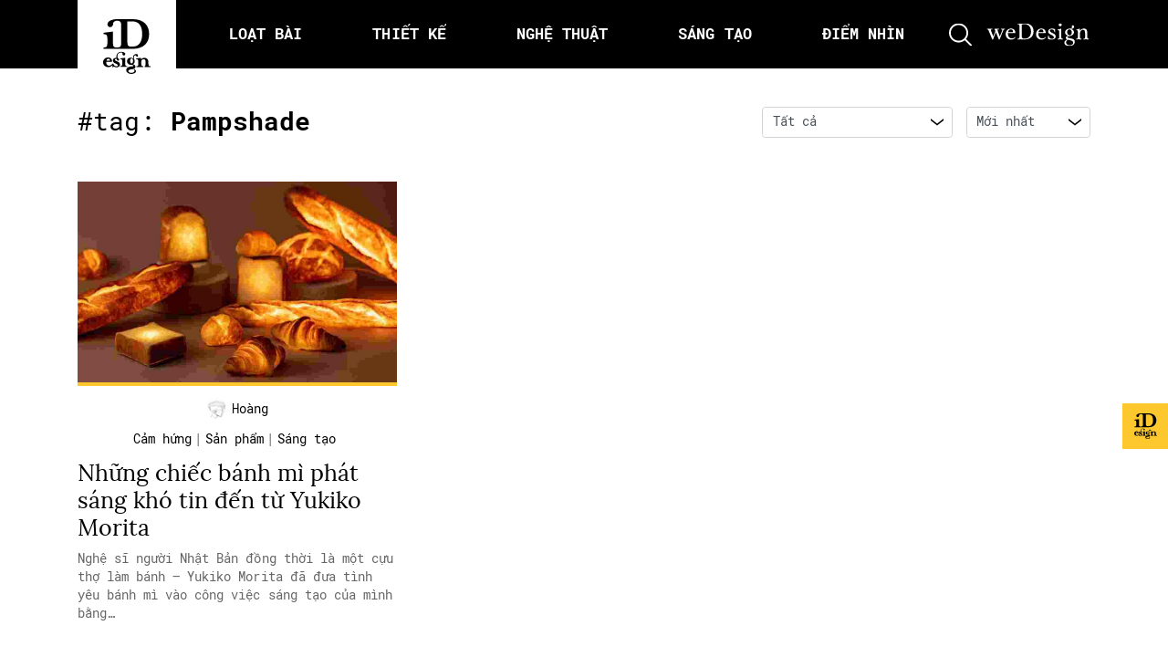

--- FILE ---
content_type: text/html; charset=UTF-8
request_url: https://idesign.vn/tag/pampshade/
body_size: 27256
content:
<!doctype html>
<html lang="vi">

	<head>
		<meta charset="UTF-8">
		<title>
			iDesign | Những chiếc bánh mì phát sáng khó tin đến từ Yukiko Morita		</title>

        <link href="https://idesign.vn/wp-content/themes/idesign-v2/assets/img/favicon.png?v=2" rel="icon" type =”image/png”>
        <link href="https://idesign.vn/wp-content/themes/idesign-v2/assets/img/favicon.png?v=2" rel="apple-touch-icon-precomposed" type =”image/png”>

		<meta name="viewport" content="width=device-width, initial-scale=1">
		<link rel="profile" href="https://gmpg.org/xfn/11">
		<link rel="preconnect" href="https://fonts.gstatic.com">
		
		<meta name='robots' content='index, follow, max-image-preview:large, max-snippet:-1, max-video-preview:-1' />

	<!-- This site is optimized with the Yoast SEO plugin v26.8 - https://yoast.com/product/yoast-seo-wordpress/ -->
	<title>Tag Pampshade - iDesign</title>
	<link rel="canonical" href="http://idesign.vn/tag/pampshade/" />
	<meta property="og:locale" content="vi_VN" />
	<meta property="og:type" content="article" />
	<meta property="og:title" content="Tag Pampshade - iDesign" />
	<meta property="og:url" content="http://idesign.vn/tag/pampshade/" />
	<meta property="og:site_name" content="iDesign" />
	<meta name="twitter:card" content="summary_large_image" />
	<script type="application/ld+json" class="yoast-schema-graph">{"@context":"https://schema.org","@graph":[{"@type":"CollectionPage","@id":"http://idesign.vn/tag/pampshade/","url":"http://idesign.vn/tag/pampshade/","name":"Tag Pampshade - iDesign","isPartOf":{"@id":"http://idesign.vn/#website"},"primaryImageOfPage":{"@id":"http://idesign.vn/tag/pampshade/#primaryimage"},"image":{"@id":"http://idesign.vn/tag/pampshade/#primaryimage"},"thumbnailUrl":"https://img.idesign.vn/w1800/2022/01/idesignvn_nhungchiecbanhphatsangkhotin_thumb_13.jpg","breadcrumb":{"@id":"http://idesign.vn/tag/pampshade/#breadcrumb"},"inLanguage":"vi"},{"@type":"ImageObject","inLanguage":"vi","@id":"http://idesign.vn/tag/pampshade/#primaryimage","url":"https://img.idesign.vn/w1800/2022/01/idesignvn_nhungchiecbanhphatsangkhotin_thumb_13.jpg","contentUrl":"https://img.idesign.vn/w1800/2022/01/idesignvn_nhungchiecbanhphatsangkhotin_thumb_13.jpg","width":1200,"height":630},{"@type":"BreadcrumbList","@id":"http://idesign.vn/tag/pampshade/#breadcrumb","itemListElement":[{"@type":"ListItem","position":1,"name":"Home","item":"http://idesign.vn/"},{"@type":"ListItem","position":2,"name":"Pampshade"}]},{"@type":"WebSite","@id":"http://idesign.vn/#website","url":"http://idesign.vn/","name":"iDesign","description":"Cập nhật kiến thức mới nhất về thiết kế","potentialAction":[{"@type":"SearchAction","target":{"@type":"EntryPoint","urlTemplate":"http://idesign.vn/?s={search_term_string}"},"query-input":{"@type":"PropertyValueSpecification","valueRequired":true,"valueName":"search_term_string"}}],"inLanguage":"vi"}]}</script>
	<!-- / Yoast SEO plugin. -->


<link rel="alternate" type="text/calendar" title="iDesign &raquo; sàng Ăn" href="https://idesign.vn/calendars/?ical=1" />
<style id='wp-img-auto-sizes-contain-inline-css' type='text/css'>
img:is([sizes=auto i],[sizes^="auto," i]){contain-intrinsic-size:3000px 1500px}
/*# sourceURL=wp-img-auto-sizes-contain-inline-css */
</style>
<link rel='stylesheet' id='embedpress-css-css' href='https://idesign.vn/wp-content/plugins/embedpress/assets/css/embedpress.css?ver=1768830306' type='text/css' media='all' />
<link rel='stylesheet' id='embedpress-blocks-style-css' href='https://idesign.vn/wp-content/plugins/embedpress/assets/css/blocks.build.css?ver=1768830306' type='text/css' media='all' />
<link rel='stylesheet' id='embedpress-lazy-load-css-css' href='https://idesign.vn/wp-content/plugins/embedpress/assets/css/lazy-load.css?ver=1768830306' type='text/css' media='all' />
<link rel='stylesheet' id='wp-block-library-css' href='https://idesign.vn/wp-includes/css/dist/block-library/style.min.css?ver=6.9' type='text/css' media='all' />
<style id='wp-block-paragraph-inline-css' type='text/css'>
.is-small-text{font-size:.875em}.is-regular-text{font-size:1em}.is-large-text{font-size:2.25em}.is-larger-text{font-size:3em}.has-drop-cap:not(:focus):first-letter{float:left;font-size:8.4em;font-style:normal;font-weight:100;line-height:.68;margin:.05em .1em 0 0;text-transform:uppercase}body.rtl .has-drop-cap:not(:focus):first-letter{float:none;margin-left:.1em}p.has-drop-cap.has-background{overflow:hidden}:root :where(p.has-background){padding:1.25em 2.375em}:where(p.has-text-color:not(.has-link-color)) a{color:inherit}p.has-text-align-left[style*="writing-mode:vertical-lr"],p.has-text-align-right[style*="writing-mode:vertical-rl"]{rotate:180deg}
/*# sourceURL=https://idesign.vn/wp-includes/blocks/paragraph/style.min.css */
</style>
<style id='wp-block-quote-inline-css' type='text/css'>
.wp-block-quote{box-sizing:border-box;overflow-wrap:break-word}.wp-block-quote.is-large:where(:not(.is-style-plain)),.wp-block-quote.is-style-large:where(:not(.is-style-plain)){margin-bottom:1em;padding:0 1em}.wp-block-quote.is-large:where(:not(.is-style-plain)) p,.wp-block-quote.is-style-large:where(:not(.is-style-plain)) p{font-size:1.5em;font-style:italic;line-height:1.6}.wp-block-quote.is-large:where(:not(.is-style-plain)) cite,.wp-block-quote.is-large:where(:not(.is-style-plain)) footer,.wp-block-quote.is-style-large:where(:not(.is-style-plain)) cite,.wp-block-quote.is-style-large:where(:not(.is-style-plain)) footer{font-size:1.125em;text-align:right}.wp-block-quote>cite{display:block}
/*# sourceURL=https://idesign.vn/wp-includes/blocks/quote/style.min.css */
</style>
<style id='global-styles-inline-css' type='text/css'>
:root{--wp--preset--aspect-ratio--square: 1;--wp--preset--aspect-ratio--4-3: 4/3;--wp--preset--aspect-ratio--3-4: 3/4;--wp--preset--aspect-ratio--3-2: 3/2;--wp--preset--aspect-ratio--2-3: 2/3;--wp--preset--aspect-ratio--16-9: 16/9;--wp--preset--aspect-ratio--9-16: 9/16;--wp--preset--color--black: #000000;--wp--preset--color--cyan-bluish-gray: #abb8c3;--wp--preset--color--white: #ffffff;--wp--preset--color--pale-pink: #f78da7;--wp--preset--color--vivid-red: #cf2e2e;--wp--preset--color--luminous-vivid-orange: #ff6900;--wp--preset--color--luminous-vivid-amber: #fcb900;--wp--preset--color--light-green-cyan: #7bdcb5;--wp--preset--color--vivid-green-cyan: #00d084;--wp--preset--color--pale-cyan-blue: #8ed1fc;--wp--preset--color--vivid-cyan-blue: #0693e3;--wp--preset--color--vivid-purple: #9b51e0;--wp--preset--gradient--vivid-cyan-blue-to-vivid-purple: linear-gradient(135deg,rgb(6,147,227) 0%,rgb(155,81,224) 100%);--wp--preset--gradient--light-green-cyan-to-vivid-green-cyan: linear-gradient(135deg,rgb(122,220,180) 0%,rgb(0,208,130) 100%);--wp--preset--gradient--luminous-vivid-amber-to-luminous-vivid-orange: linear-gradient(135deg,rgb(252,185,0) 0%,rgb(255,105,0) 100%);--wp--preset--gradient--luminous-vivid-orange-to-vivid-red: linear-gradient(135deg,rgb(255,105,0) 0%,rgb(207,46,46) 100%);--wp--preset--gradient--very-light-gray-to-cyan-bluish-gray: linear-gradient(135deg,rgb(238,238,238) 0%,rgb(169,184,195) 100%);--wp--preset--gradient--cool-to-warm-spectrum: linear-gradient(135deg,rgb(74,234,220) 0%,rgb(151,120,209) 20%,rgb(207,42,186) 40%,rgb(238,44,130) 60%,rgb(251,105,98) 80%,rgb(254,248,76) 100%);--wp--preset--gradient--blush-light-purple: linear-gradient(135deg,rgb(255,206,236) 0%,rgb(152,150,240) 100%);--wp--preset--gradient--blush-bordeaux: linear-gradient(135deg,rgb(254,205,165) 0%,rgb(254,45,45) 50%,rgb(107,0,62) 100%);--wp--preset--gradient--luminous-dusk: linear-gradient(135deg,rgb(255,203,112) 0%,rgb(199,81,192) 50%,rgb(65,88,208) 100%);--wp--preset--gradient--pale-ocean: linear-gradient(135deg,rgb(255,245,203) 0%,rgb(182,227,212) 50%,rgb(51,167,181) 100%);--wp--preset--gradient--electric-grass: linear-gradient(135deg,rgb(202,248,128) 0%,rgb(113,206,126) 100%);--wp--preset--gradient--midnight: linear-gradient(135deg,rgb(2,3,129) 0%,rgb(40,116,252) 100%);--wp--preset--font-size--small: 13px;--wp--preset--font-size--medium: 20px;--wp--preset--font-size--large: 36px;--wp--preset--font-size--x-large: 42px;--wp--preset--spacing--20: 0.44rem;--wp--preset--spacing--30: 0.67rem;--wp--preset--spacing--40: 1rem;--wp--preset--spacing--50: 1.5rem;--wp--preset--spacing--60: 2.25rem;--wp--preset--spacing--70: 3.38rem;--wp--preset--spacing--80: 5.06rem;--wp--preset--shadow--natural: 6px 6px 9px rgba(0, 0, 0, 0.2);--wp--preset--shadow--deep: 12px 12px 50px rgba(0, 0, 0, 0.4);--wp--preset--shadow--sharp: 6px 6px 0px rgba(0, 0, 0, 0.2);--wp--preset--shadow--outlined: 6px 6px 0px -3px rgb(255, 255, 255), 6px 6px rgb(0, 0, 0);--wp--preset--shadow--crisp: 6px 6px 0px rgb(0, 0, 0);}:where(.is-layout-flex){gap: 0.5em;}:where(.is-layout-grid){gap: 0.5em;}body .is-layout-flex{display: flex;}.is-layout-flex{flex-wrap: wrap;align-items: center;}.is-layout-flex > :is(*, div){margin: 0;}body .is-layout-grid{display: grid;}.is-layout-grid > :is(*, div){margin: 0;}:where(.wp-block-columns.is-layout-flex){gap: 2em;}:where(.wp-block-columns.is-layout-grid){gap: 2em;}:where(.wp-block-post-template.is-layout-flex){gap: 1.25em;}:where(.wp-block-post-template.is-layout-grid){gap: 1.25em;}.has-black-color{color: var(--wp--preset--color--black) !important;}.has-cyan-bluish-gray-color{color: var(--wp--preset--color--cyan-bluish-gray) !important;}.has-white-color{color: var(--wp--preset--color--white) !important;}.has-pale-pink-color{color: var(--wp--preset--color--pale-pink) !important;}.has-vivid-red-color{color: var(--wp--preset--color--vivid-red) !important;}.has-luminous-vivid-orange-color{color: var(--wp--preset--color--luminous-vivid-orange) !important;}.has-luminous-vivid-amber-color{color: var(--wp--preset--color--luminous-vivid-amber) !important;}.has-light-green-cyan-color{color: var(--wp--preset--color--light-green-cyan) !important;}.has-vivid-green-cyan-color{color: var(--wp--preset--color--vivid-green-cyan) !important;}.has-pale-cyan-blue-color{color: var(--wp--preset--color--pale-cyan-blue) !important;}.has-vivid-cyan-blue-color{color: var(--wp--preset--color--vivid-cyan-blue) !important;}.has-vivid-purple-color{color: var(--wp--preset--color--vivid-purple) !important;}.has-black-background-color{background-color: var(--wp--preset--color--black) !important;}.has-cyan-bluish-gray-background-color{background-color: var(--wp--preset--color--cyan-bluish-gray) !important;}.has-white-background-color{background-color: var(--wp--preset--color--white) !important;}.has-pale-pink-background-color{background-color: var(--wp--preset--color--pale-pink) !important;}.has-vivid-red-background-color{background-color: var(--wp--preset--color--vivid-red) !important;}.has-luminous-vivid-orange-background-color{background-color: var(--wp--preset--color--luminous-vivid-orange) !important;}.has-luminous-vivid-amber-background-color{background-color: var(--wp--preset--color--luminous-vivid-amber) !important;}.has-light-green-cyan-background-color{background-color: var(--wp--preset--color--light-green-cyan) !important;}.has-vivid-green-cyan-background-color{background-color: var(--wp--preset--color--vivid-green-cyan) !important;}.has-pale-cyan-blue-background-color{background-color: var(--wp--preset--color--pale-cyan-blue) !important;}.has-vivid-cyan-blue-background-color{background-color: var(--wp--preset--color--vivid-cyan-blue) !important;}.has-vivid-purple-background-color{background-color: var(--wp--preset--color--vivid-purple) !important;}.has-black-border-color{border-color: var(--wp--preset--color--black) !important;}.has-cyan-bluish-gray-border-color{border-color: var(--wp--preset--color--cyan-bluish-gray) !important;}.has-white-border-color{border-color: var(--wp--preset--color--white) !important;}.has-pale-pink-border-color{border-color: var(--wp--preset--color--pale-pink) !important;}.has-vivid-red-border-color{border-color: var(--wp--preset--color--vivid-red) !important;}.has-luminous-vivid-orange-border-color{border-color: var(--wp--preset--color--luminous-vivid-orange) !important;}.has-luminous-vivid-amber-border-color{border-color: var(--wp--preset--color--luminous-vivid-amber) !important;}.has-light-green-cyan-border-color{border-color: var(--wp--preset--color--light-green-cyan) !important;}.has-vivid-green-cyan-border-color{border-color: var(--wp--preset--color--vivid-green-cyan) !important;}.has-pale-cyan-blue-border-color{border-color: var(--wp--preset--color--pale-cyan-blue) !important;}.has-vivid-cyan-blue-border-color{border-color: var(--wp--preset--color--vivid-cyan-blue) !important;}.has-vivid-purple-border-color{border-color: var(--wp--preset--color--vivid-purple) !important;}.has-vivid-cyan-blue-to-vivid-purple-gradient-background{background: var(--wp--preset--gradient--vivid-cyan-blue-to-vivid-purple) !important;}.has-light-green-cyan-to-vivid-green-cyan-gradient-background{background: var(--wp--preset--gradient--light-green-cyan-to-vivid-green-cyan) !important;}.has-luminous-vivid-amber-to-luminous-vivid-orange-gradient-background{background: var(--wp--preset--gradient--luminous-vivid-amber-to-luminous-vivid-orange) !important;}.has-luminous-vivid-orange-to-vivid-red-gradient-background{background: var(--wp--preset--gradient--luminous-vivid-orange-to-vivid-red) !important;}.has-very-light-gray-to-cyan-bluish-gray-gradient-background{background: var(--wp--preset--gradient--very-light-gray-to-cyan-bluish-gray) !important;}.has-cool-to-warm-spectrum-gradient-background{background: var(--wp--preset--gradient--cool-to-warm-spectrum) !important;}.has-blush-light-purple-gradient-background{background: var(--wp--preset--gradient--blush-light-purple) !important;}.has-blush-bordeaux-gradient-background{background: var(--wp--preset--gradient--blush-bordeaux) !important;}.has-luminous-dusk-gradient-background{background: var(--wp--preset--gradient--luminous-dusk) !important;}.has-pale-ocean-gradient-background{background: var(--wp--preset--gradient--pale-ocean) !important;}.has-electric-grass-gradient-background{background: var(--wp--preset--gradient--electric-grass) !important;}.has-midnight-gradient-background{background: var(--wp--preset--gradient--midnight) !important;}.has-small-font-size{font-size: var(--wp--preset--font-size--small) !important;}.has-medium-font-size{font-size: var(--wp--preset--font-size--medium) !important;}.has-large-font-size{font-size: var(--wp--preset--font-size--large) !important;}.has-x-large-font-size{font-size: var(--wp--preset--font-size--x-large) !important;}
/*# sourceURL=global-styles-inline-css */
</style>

<style id='classic-theme-styles-inline-css' type='text/css'>
/*! This file is auto-generated */
.wp-block-button__link{color:#fff;background-color:#32373c;border-radius:9999px;box-shadow:none;text-decoration:none;padding:calc(.667em + 2px) calc(1.333em + 2px);font-size:1.125em}.wp-block-file__button{background:#32373c;color:#fff;text-decoration:none}
/*# sourceURL=/wp-includes/css/classic-themes.min.css */
</style>
<link rel='stylesheet' id='wp-components-css' href='https://idesign.vn/wp-includes/css/dist/components/style.min.css?ver=6.9' type='text/css' media='all' />
<link rel='stylesheet' id='wp-preferences-css' href='https://idesign.vn/wp-includes/css/dist/preferences/style.min.css?ver=6.9' type='text/css' media='all' />
<link rel='stylesheet' id='wp-block-editor-css' href='https://idesign.vn/wp-includes/css/dist/block-editor/style.min.css?ver=6.9' type='text/css' media='all' />
<link rel='stylesheet' id='wp-reusable-blocks-css' href='https://idesign.vn/wp-includes/css/dist/reusable-blocks/style.min.css?ver=6.9' type='text/css' media='all' />
<link rel='stylesheet' id='wp-patterns-css' href='https://idesign.vn/wp-includes/css/dist/patterns/style.min.css?ver=6.9' type='text/css' media='all' />
<link rel='stylesheet' id='wp-editor-css' href='https://idesign.vn/wp-includes/css/dist/editor/style.min.css?ver=6.9' type='text/css' media='all' />
<link rel='stylesheet' id='my_first_block-cgb-style-css-css' href='https://idesign.vn/wp-content/plugins/gutenberg-custom-blocks/dist/blocks.style.build.css?ver=6.9' type='text/css' media='all' />
<link rel='stylesheet' id='idesign-bootstrap-css' href='https://idesign.vn/wp-content/themes/idesign-v2/assets/css/bootstrap.min.css?ver=6.9' type='text/css' media='all' />
<link rel='stylesheet' id='idesign-slick-css' href='https://idesign.vn/wp-content/themes/idesign-v2/assets/css/slick.css?ver=6.9' type='text/css' media='all' />
<link rel='stylesheet' id='idesign-fancybox-css' href='https://idesign.vn/wp-content/themes/idesign-v2/assets/css/jquery.fancybox.min.css?ver=6.9' type='text/css' media='all' />
<link rel='stylesheet' id='idesign-scrollbar-css' href='https://idesign.vn/wp-content/themes/idesign-v2/assets/css/jquery.mCustomScrollbar.min.css?ver=6.9' type='text/css' media='all' />
<link rel='stylesheet' id='idesign-fonts-local-css' href='https://idesign.vn/wp-content/themes/idesign-v2/assets/css/fonts.css?ver=6.9' type='text/css' media='all' />
<link rel='stylesheet' id='idesign-main-css' href='https://idesign.vn/wp-content/themes/idesign-v2/assets/css/main.css?1708747256&#038;ver=6.9' type='text/css' media='all' />
<script type="text/javascript" src="https://idesign.vn/wp-content/themes/idesign-v2/assets/js/jquery.min.js?ver=3.3.1" id="jquery-js"></script>
<!-- Google Tag Manager -->
<script>(function(w,d,s,l,i){w[l]=w[l]||[];w[l].push({'gtm.start':
new Date().getTime(),event:'gtm.js'});var f=d.getElementsByTagName(s)[0],
j=d.createElement(s),dl=l!='dataLayer'?'&l='+l:'';j.async=true;j.src=
'https://www.googletagmanager.com/gtm.js?id='+i+dl;f.parentNode.insertBefore(j,f);
})(window,document,'script','dataLayer','GTM-5RNJ2HK');</script>
<!-- End Google Tag Manager -->
		<meta name="tec-api-version" content="v1"><meta name="tec-api-origin" content="https://idesign.vn"><link rel="alternate" href="https://idesign.vn/wp-json/tribe/events/v1/events/?tags=pampshade" /><link rel="icon" href="https://img.idesign.vn/w32/2021/04/cropped-favicon.png" sizes="32x32" />
<link rel="icon" href="https://img.idesign.vn/w192/2021/04/cropped-favicon.png" sizes="192x192" />
<link rel="apple-touch-icon" href="https://img.idesign.vn/w180/2021/04/cropped-favicon.png" />
<meta name="msapplication-TileImage" content="https://img.idesign.vn/w270/2021/04/cropped-favicon.png" />
		<style type="text/css" id="wp-custom-css">
			.m-popup{
	position: relative;
}

.m-popup .main-btn{
	  position: absolute;
    bottom: 3%;
    left: 42%;
    right: 42%;
}		</style>
		
		<!-- file for onesignal with https site-->
		<link rel="manifest" href="/manifest.json"/>
		<script src="https://cdn.onesignal.com/sdks/OneSignalSDK.js" async='async'></script>

		<!-- Khai bao dfp -->
		<!-- <script async='async' src='https://www.googletagservices.com/tag/js/gpt.js'></script> -->
		<script async src="https://securepubads.g.doubleclick.net/tag/js/gpt.js"></script>
		<script>
          window.googletag = window.googletag || {cmd: []};
 
        </script>

					<script  type="text/javascript" >
				googletag.cmd.push(function() {

					var mapping = googletag.sizeMapping().
					// addSize([1024, 768], [970, 90]).
					addSize([1024, 768], []).
					addSize([980, 690], [728, 90]).
					addSize([640, 480], [300, 100]).
					addSize([0, 0], [300, 100]).
					// Fits browsers of any size smaller than 640 x 480
					build();

					var mapping2 = googletag.sizeMapping().
					addSize([1024, 768], [970, 250]).
					addSize([980, 690], [728, 90]).
					addSize([640, 480], [300, 100]).
					// addSize([0, 0], [300, 100]).
					addSize([0, 0], []).
					// Fits browsers of any size smaller than 640 x 480
					build();

					// TOp
					googletag.defineSlot(
						'/21712800075/ID-archive/ID-archive-top', 
						[[970, 90], [728, 90], [300, 100]], 
						'div-gpt-ad-1548121254761-0').defineSizeMapping(mapping).addService(googletag.pubads());

					// Bottom
					googletag.defineSlot(
						'/21712800075/ID-archive/ID-archive-bottom', 
						[[970, 250], [728, 90], [300, 100]], 
						'div-gpt-ad-1548121092676-0').defineSizeMapping(mapping2).addService(googletag.pubads());
					// googletag.pubads().enableSingleRequest();
					googletag.enableServices();
				});
			</script>

		
	</head>

	<body class="archive tag tag-pampshade tag-28711 wp-embed-responsive wp-theme-idesign-v2 tribe-no-js hfeed no-sidebar" >
		<!-- Loader -->
		<!-- Google Tag Manager (noscript) -->
<noscript><iframe src="https://www.googletagmanager.com/ns.html?id=GTM-5RNJ2HK"
height="0" width="0" style="display:none;visibility:hidden"></iframe></noscript>
<!-- End Google Tag Manager (noscript) -->
				<!-- search form -->
		<!-- <form action="https://idesign.vn" method="GET">
    <div id="search" class="fade">
        <a href="#" class="close-btn" id="close-search">
            <i class="ti-close"></i>
        </a>
        <input placeholder="nhập từ khóa tìm kiếm..." id="searchbox" type="search" name="s"/>
        <button type="submit" class="btn btn-link fs-24">
            <i class="ti-search text-white"></i>
        </button>
        <div class="suggest-search">
            <a href="/graphic-design/" class="badge badge-pill badge-light ibadge">graphic design</a>
            <a href="/tag/font/" class="badge badge-pill badge-light ibadge">font</a>
            <a href="/tag/ui-ux/" class="badge badge-pill badge-light ibadge">UI/UX</a>
            <a href="/tag/facebook/" class="badge badge-pill badge-light ibadge">Facebook</a>
            <a href="/tag/art/" class="badge badge-pill badge-light ibadge">Art</a>
        </div>
    </div>
</form>
 -->

<!-- Search form iDesign v2.0 -->
<!-- search form-->
<div style="display: none;" id="modal" class="search-form">
    <div class="w-100 h-100 d-flex align-items-center justify-content-center">
        <div class="w-100">
            <form action="https://idesign.vn" method="GET">
                <div class="form-group">
                    <input type="text" class="form-control" placeholder="nhập từ khóa tìm kiếm..." name="s" />
                    <button class="form-submit">
                        <svg aria-hidden="true" width="25" height="25" title="">
                            <use xmlns:xlink="http://www.w3.org/1999/xlink" xlink:href="#icon_search"></use>
                        </svg>
                    </button>
                    <div class="w-100">
                        <span class="badge badge-pill badge-light">font</span>
                        <span class="badge badge-pill badge-light">ui/ux</span>
                        <span class="badge badge-pill badge-light">facebook</span>
                        <span class="badge badge-pill badge-light">art</span>
                    </div>
                </div>
            </form>
        </div>
    </div>
</div>
<!-- end search form -->
		<!-- Menu data -->
		
		<!-- header -->
		<header id="main-header" class="header">
			<div class="container">
				<div class="header__inner">
					<a ga-on="click" ga-event-category="Header - Logo" ga-event-action="click" href="https://idesign.vn" class="logo">
						<svg aria-hidden="true" width="52.64" height="60.37" title="iDesign">
							<use xmlns:xlink="http://www.w3.org/1999/xlink" xlink:href="#logo"></use>
						</svg>
					</a>

					<ul class="main-menu">
													<li class="item ">
								<a ga-on="click" 
									ga-event-category="Header - Loạt bài"
									ga-event-action="click" 
									class="item__link"
									href="https://idesign.vn/loat-bai"
									data-id="" 
								>
									<span>
										<!-- <i class=""></i> -->
										Loạt bài									</span>
								</a>
							</li>

													<li class="item ">
								<a ga-on="click" 
									ga-event-category="Header - Thiết kế"
									ga-event-action="click" 
									class="item__link"
									href="https://idesign.vn/graphic-design"
									data-id="#thiet-ke" 
								>
									<span>
										<!-- <i class=""></i> -->
										Thiết kế									</span>
								</a>
							</li>

													<li class="item ">
								<a ga-on="click" 
									ga-event-category="Header - Nghệ thuật"
									ga-event-action="click" 
									class="item__link"
									href="https://idesign.vn/art-and-ads"
									data-id="#nghe-thuat" 
								>
									<span>
										<!-- <i class=""></i> -->
										Nghệ thuật									</span>
								</a>
							</li>

													<li class="item ">
								<a ga-on="click" 
									ga-event-category="Header - Sáng tạo"
									ga-event-action="click" 
									class="item__link"
									href="https://idesign.vn/eco-art"
									data-id="#sang-tao" 
								>
									<span>
										<!-- <i class=""></i> -->
										Sáng tạo									</span>
								</a>
							</li>

													<li class="item ">
								<a ga-on="click" 
									ga-event-category="Header - Điểm nhìn"
									ga-event-action="click" 
									class="item__link"
									href="https://idesign.vn/diem-nhin"
									data-id="" 
								>
									<span>
										<!-- <i class=""></i> -->
										Điểm nhìn									</span>
								</a>
							</li>

											</ul>

					<!-- Hamburger menu -->
					<button class="hambuger d-lg-none">
						<svg aria-hidden="true" width="26.12" height="16.17" title="">
							<use xmlns:xlink="http://www.w3.org/1999/xlink" xlink:href="#icon_hambuger"></use>
						</svg>
					</button>
					
					<!-- Search menu -->
					<a ga-on="click" ga-event-category="Header - Button search" ga-event-action="click" data-fancybox data-src="#modal" href="javascript:;" class="search-icon">
						<svg aria-hidden="true" width="25" height="25" title="">
							<use xmlns:xlink="http://www.w3.org/1999/xlink" xlink:href="#icon_search"></use>
						</svg>
					</a>

					<!-- Logo wedesign -->
					<a ga-on="click" ga-event-category="Header - Logo Wedesign" ga-event-action="click" href="https://wedesign.vn/" class="wedesign-icon">
						<svg aria-hidden="true" width="115" height="25" title="">
							<use xmlns:xlink="http://www.w3.org/1999/xlink" xlink:href="#logo_wedesign"></use>
						</svg>
					</a>
				</div>
			</div>
		</header>
		<!-- end header -->
		
		<!-- icon random -->
		<div class="banner__action">
			<button class="item">
				<span class="item__icon">
					<a class="item__hotspot" href="/bai-ngau-nhien"></a>
					<img class="" src="https://idesign.vn/wp-content/themes/idesign-v2/assets/img/ico-ghost.svg" alt="">
				</span>
			</button>

			<!-- <button class="item">
				<span class="item__icon">
					<img class="item__bg" src="public/img/circle.png" alt="">
					<img class="icon" src="public/img/icon_submit.png" alt="">
				</span>
				<span class="item__text">Submit<br />bài viết</span>
			</button> -->
		</div>

		<!--  -->
		<main class="slideout-panel" id="panel" data-slideout-ignore>
	
	<div class="lastest-post pb-5">
		<div class="container">

			<div class="row my-3 my-md-5">
				<!-- Headline -->
				<div class="col-lg-6">
					<h2 class="ititle ititle-info mt-15">#tag: <strong>Pampshade</strong></h2>
				</div>
				<div class="col-lg-6">
					
<div class="filter-row pt-15">
    <div class="filter-ele">
        <!-- <label>Chuyên mục:</label> -->
        <svg class="form-icon" aria-hidden="true" width="14" height="8" title="">
            <use xmlns:xlink="http://www.w3.org/1999/xlink" xlink:href="#icon_dropdown"></use>
        </svg>
        <select class="form-control" onchange="document.location.href=this.options[this.selectedIndex].value;"> 
                        <option value="https://idesign.vn/tag/pampshade?category=all&sort=newest">Tất cả</option>
                                            <option  value="https://idesign.vn/tag/pampshade?category=elle-decoration-pop-up&sort=newest">
                    ELLE Decoration Pop-up                </option>
                                            <option  value="https://idesign.vn/tag/pampshade?category=art-and-ads&sort=newest">
                    Nghệ thuật                </option>
                                            <option  value="https://idesign.vn/tag/pampshade?category=eco-art&sort=newest">
                    Sáng tạo                </option>
                                            <option  value="https://idesign.vn/tag/pampshade?category=graphic-design&sort=newest">
                    Thiết kế                </option>
                                            <option  value="https://idesign.vn/tag/pampshade?category=van-hoa&sort=newest">
                    văn hoá                </option>
                                            <option  value="https://idesign.vn/tag/pampshade?category=van-hoc&sort=newest">
                    Văn học                </option>
                    </select>
    </div>
    
    <div class="filter-ele">
        <!-- <label>Sắp xếp theo:</label> -->
        <svg class="form-icon" aria-hidden="true" width="14" height="8" title="">
            <use xmlns:xlink="http://www.w3.org/1999/xlink" xlink:href="#icon_dropdown"></use>
        </svg>
        <select class="form-control" onchange="document.location.href=this.options[this.selectedIndex].value;">
                                    <option selected value="https://idesign.vn/tag/pampshade?category=all&sort=newest">
                Mới nhất            </option>
                                    <option  value="https://idesign.vn/tag/pampshade?category=all&sort=popular">
                Phổ biến nhất            </option>
                                    <option  value="https://idesign.vn/tag/pampshade?category=all&sort=alphabet">
                A-Z            </option>
                    </select>
    </div>
</div>				</div>
			</div>

			<div class="row">
				<!-- item -->
									

    <div class="post-item col-lg-4 col-sm-6 mb-3 mb-md-5" data-post-id="522697">
        <a class="item__image" ga-on="click" ga-event-category="Category - Latest pick" ga-event-action="click" href="https://idesign.vn/eco-art/nhung-chiec-banh-mi-phat-sang-kho-tin-den-tu-yukiko-morita-522697.html" title="Những chiếc bánh mì phát sáng khó tin đến từ Yukiko Morita" >
            <img class="w-100" src="https://img.idesign.vn/w800/2022/01/idesignvn_nhungchiecbanhphatsangkhotin_thumb_13.jpg" alt="Những chiếc bánh mì phát sáng khó tin đến từ Yukiko Morita">
        </a>

        <!--  -->
        <div class="item__caption">
            <!--  -->
            <ul class="item__note d-lg-none">
                                            <li>
                                <a ga-on="click" ga-event-category="Category - Latest pick" ga-event-action="click" class="item__link" href="https://idesign.vn/category/eco-art/i-gallery/">
                                    Cảm hứng                                </a>
                                <span class="mx-2">|</span>
                            </li>
                                                        <li>
                                <a ga-on="click" ga-event-category="Category - Latest pick" ga-event-action="click" class="item__link" href="https://idesign.vn/category/graphic-design/product-design/">
                                    Sản phẩm                                </a>
                                <span class="mx-2">|</span>
                            </li>
                                                        <li>
                                <a ga-on="click" ga-event-category="Category - Latest pick" ga-event-action="click" class="item__link" href="https://idesign.vn/category/eco-art/">
                                    Sáng tạo                                </a>
                                <span class="mx-2"></span>
                            </li>
                                        </ul>

            <!--  -->
            
            <div class="item__copy d-none d-lg-flex flex-column align-items-center">
                <div class="item__author mt-lg-2 mb-lg-3">
                    <a ga-on="click" ga-event-category="Category - Latest pick" ga-event-action="click" href="https://idesign.vn/author/tuanlinh-hoang/" class="d-flex align-items-center author">
                        <img src="https://img.idesign.vn/2020/09/avatar_user_172_1601309246.jpg" alt="">
                        <span class="item__author__name">Hoàng</span>
                    </a>
                </div>

                <div class="item__type">
                    <ul class="d-flex">
                                                                <li class="d-inline-flex">
                                            <a ga-on="click" ga-event-category="Category - Latest pick" ga-event-action="click" 
                                                href="https://idesign.vn/category/eco-art/i-gallery/"
                                                title="Cảm hứng"
                                                class="thumbcate item__link"
                                            >
                                                Cảm hứng                                            </a>
                                            <span class="mx-1">|</span>
                                        </li>
                                                                            <li class="d-inline-flex">
                                            <a ga-on="click" ga-event-category="Category - Latest pick" ga-event-action="click" 
                                                href="https://idesign.vn/category/graphic-design/product-design/"
                                                title="Cảm hứng"
                                                class="thumbcate item__link"
                                            >
                                                Sản phẩm                                            </a>
                                            <span class="mx-1">|</span>
                                        </li>
                                                                            <li class="d-inline-flex">
                                            <a ga-on="click" ga-event-category="Category - Latest pick" ga-event-action="click" 
                                                href="https://idesign.vn/category/eco-art/"
                                                title="Cảm hứng"
                                                class="thumbcate item__link"
                                            >
                                                Sáng tạo                                            </a>
                                            <span class="mx-1"></span>
                                        </li>
                                                        </ul>
                </div>
            </div>
            
            <!--  -->
            <a ga-on="click" ga-event-category="Category - Latest pick" ga-event-action="click" href="https://idesign.vn/eco-art/nhung-chiec-banh-mi-phat-sang-kho-tin-den-tu-yukiko-morita-522697.html" title="Những chiếc bánh mì phát sáng khó tin đến từ Yukiko Morita">
                <!-- title -->
                <h5 class="item__title">
                    <a href="https://idesign.vn/eco-art/nhung-chiec-banh-mi-phat-sang-kho-tin-den-tu-yukiko-morita-522697.html" class="item__link" title="Những chiếc bánh mì phát sáng khó tin đến từ Yukiko Morita">
                        Những chiếc bánh mì phát sáng khó tin đến từ Yukiko Morita                    </a>
                </h5>
                <!-- Mo ta ngan -->
                <div class="item__desc">
                    Nghệ sĩ người Nhật Bản đồng thời là một cựu thợ làm bánh &#8211; Yukiko Morita đã đưa tình yêu bánh mì vào công việc sáng tạo của mình bằng&hellip;                </div>
                <!-- phut doc -->
                                                    <ul class="d-flex justify-content-between item__note d-lg-none">
                        <li>Chỉ 6 phút đọc</li>
                    </ul>
                            </a>
        </div>
    </div>
					
					<!-- Btn loadmore -->
										
							</div>
		</div>
	</div>

	
		</main>

		<!-- Footer -->
		<footer id="main-footer" class="id-footer main-footer-d">
			<div class="container">
				<div class="get-in-touch">
					<h5 class="title text-center">GET IN TOUCH</h5>
					<div class="text-center">
												<a class="email" href="mailto:hello@idesign.vn" title="hello@idesign.vn">hello@idesign.vn</a>
					</div>

					<ul class="social-network">
						<li class="item">
							<a href="https://www.facebook.com/idesign.vn" target="_blank" class="item__link" title="/Facebook">/ Facebook</a>
						</li>
						<li class="item">
							<a href="https://www.instagram.com/idesign.vn" target="_blank" class="item__link" title="/Instagram">/ Instagram</a>
						</li>
						<li class="item">
							<a href="https://www.facebook.com/groups/tosangkientuquan" target="_blank" class="item__link" title="/Group Maybe This Art Should Be Known">/ Group Maybe
							This Art Should Be Known</a>
						</li>
					</ul>

					<ul class="logos d-flex">
						<li class="item">
							<a href="/" class="item__link">
								<svg aria-hidden="true" width="32" height="37" title="iDesign">
								<use xmlns:xlink="http://www.w3.org/1999/xlink" xlink:href="#logo"></use>
								</svg>
							</a>
						</li>
						<li class="item">
							<a href="https://maybe.vn/" class="item__link">
								<svg aria-hidden="true" width="108" height="30" title="">
								<use xmlns:xlink="http://www.w3.org/1999/xlink" xlink:href="#logo_m"></use>
								</svg>
							</a>
						</li>
						<li class="item">
							<a href="https://lostbird.vn/" class="item__link">
								<svg aria-hidden="true" width="61" height="38" title="iDesign">
									<use xmlns:xlink="http://www.w3.org/1999/xlink" xlink:href="#logo_lostbird"></use>
								</svg>
							</a>
						</li>
					</ul>
				</div>
			</div>
		</footer>

		<!-- control -->
		<div class="control">
			<ul class="control__list" data-config-fontsize="" data-min="14" data-max="18" data-step="1">
				<li class="control__item">
					<button class="control__icon i-theme">
						<svg class="svg icon-light" aria-hidden="true" width="20" height="20">
							<use xmlns:xlink="http://www.w3.org/1999/xlink" xlink:href="#icon_light"></use>
						</svg>
						<svg class="svg icon-dark" aria-hidden="true" width="20" height="20">
							<use xmlns:xlink="http://www.w3.org/1999/xlink" xlink:href="#icon_dark"></use>
						</svg>
					</button>
				</li>

				
			</ul>
			<button class="control__icon i-design">
				<svg class="svg" aria-hidden="true" width="52.64" height="60.37">
					<use xmlns:xlink="http://www.w3.org/1999/xlink" xlink:href="#logo"></use>
				</svg>
			</button>
		</div>
		
		<!-- svg -->
		<svg xmlns="http://www.w3.org/2000/svg" style="width:0;height:0;position:absolute" visibility="hidden">
			<symbol id="logo" xmlns="http://www.w3.org/2000/svg" viewBox="0 0 52.64 60.37">
				<g id="Layer_2" data-name="Layer 2">
					<g id="Layer_1-2" data-name="Layer 1">
						<path fill="currentColor" d="M19,51.76a4.75,4.75,0,0,0,1.21-.12,1.21,1.21,0,0,0,.66-.48,2.26,2.26,0,0,0,.31-1,13.37,13.37,0,0,0,.09-1.78v-.94a13.37,13.37,0,0,0-.09-1.78,2.31,2.31,0,0,0-.31-1,1.14,1.14,0,0,0-.66-.47A4.27,4.27,0,0,0,19,44.1v-.83l5.51-.72V48.4a13.37,13.37,0,0,0,.09,1.78,2.25,2.25,0,0,0,.33,1,1.24,1.24,0,0,0,.66.48,4.52,4.52,0,0,0,1.19.12v.84H19Z" />
						<path fill="currentColor" d="M52.64,52.71H46v-.83a.9.9,0,0,0,.86-.68,9.05,9.05,0,0,0,.26-2.69V47.3A4.47,4.47,0,0,0,46.64,45,1.76,1.76,0,0,0,45,44.25a2.74,2.74,0,0,0-2.65,2.85v1.41a13.65,13.65,0,0,0,.09,1.79,2.25,2.25,0,0,0,.33,1,1.24,1.24,0,0,0,.66.48,4.53,4.53,0,0,0,1.2.13v.83h-7.8v-.83a4.67,4.67,0,0,0,1.21-.13,1.24,1.24,0,0,0,.66-.48,2.4,2.4,0,0,0,.32-1,16.12,16.12,0,0,0,.08-1.79v-.95A15.78,15.78,0,0,0,39,45.78a2.45,2.45,0,0,0-.32-1,1.24,1.24,0,0,0-.66-.48,4.75,4.75,0,0,0-1.21-.12v-.84l5-.72a4.08,4.08,0,0,1,.25.72,4.68,4.68,0,0,1,.16.92,4.28,4.28,0,0,1,1.54-1.19,4.66,4.66,0,0,1,2-.45,4.45,4.45,0,0,1,3.2,1.22,4.11,4.11,0,0,1,1.26,3.07v1.58a13.21,13.21,0,0,0,.1,1.77,2.43,2.43,0,0,0,.34,1,1.17,1.17,0,0,0,.66.48,4.62,4.62,0,0,0,1.21.13Z" />
						<path fill="currentColor" d="M32.9,0h-18A15.76,15.76,0,0,0,8.41,1.32C6.36,2.25,5,3.73,4.9,5.21A3.06,3.06,0,0,0,8,8.79a3.18,3.18,0,0,0,2.91-2.25c.14-.64.12-1.95.32-2.44.7-1.68,2.43-2.36,4.26-2.36,2.76,0,3.88.92,4.33,2.36A19.65,19.65,0,0,1,20.08,8v16.8c0,5.49-.59,6.36-5,6.39-3.58,0-4.16-.9-4.16-6.39V13.64L.44,15v1.59c3.77,0,4.31.81,4.31,6.38v1.8c0,5.57-.54,6.39-4.31,6.39v1.58H32.9c12.44,0,18.17-7.2,18.17-16.37S45.34,0,32.9,0Zm-.22,30.28h-.54c-4.59,0-5.24-.81-5.24-6.16V2.46h5.78c8.57,0,10.64,7.31,10.64,13.91S41.25,30.28,32.68,30.28Z" />
						<path fill="currentColor" d="M24.48,38a.64.64,0,0,0,0-.07v0a1.72,1.72,0,0,0-.25-.43c-.83-1.17-2.41-1.44-4.52-1.44a4.82,4.82,0,0,0-3.58,1.49,5.36,5.36,0,0,0-1.45,4,7.41,7.41,0,0,0,.08,1.15,3.47,3.47,0,0,0-.63,0c-1.51,0-3.37.77-3.37,2.86a3.36,3.36,0,0,0,2.14,2.92l1.6.71c1.29.6,1.84,1,1.84,1.69s-.58,1.11-1.49,1.11c-1.83,0-3.49-1.65-3.49-3H10.5A5.93,5.93,0,0,1,8.22,51a5.68,5.68,0,0,1-1.89.32,2.58,2.58,0,0,1-2-1,4.24,4.24,0,0,1-.84-2.82l0-.26V47H9.82a3.7,3.7,0,0,0,.11-.87,3.76,3.76,0,0,0-1.19-2.72,4.21,4.21,0,0,0-3.13-1.2,5.94,5.94,0,0,0-2.15.39,5.55,5.55,0,0,0-1.81,1.12,5.13,5.13,0,0,0-1.21,1.7A4.94,4.94,0,0,0,0,47.55a5.19,5.19,0,0,0,.42,2.08,5.13,5.13,0,0,0,1.21,1.71A5.31,5.31,0,0,0,3.5,52.49a6.74,6.74,0,0,0,2.37.41,5.83,5.83,0,0,0,2.41-.56,6.49,6.49,0,0,0,2.22-1.92v2.71h.83c0-.61.11-.92.37-.92a1.84,1.84,0,0,1,.77.29,5.49,5.49,0,0,0,2.38.63,4.5,4.5,0,0,0,2.71-.81,2.81,2.81,0,0,0,1.18-2.43A3.39,3.39,0,0,0,16.53,47l-1.4-.66c-1.57-.69-2-1-2-1.58s.6-1,1.4-1a1.36,1.36,0,0,1,.43.06,1.37,1.37,0,0,1,.11.31.23.23,0,0,1,0,.12c.35.94.86,1.57,1.63,1.57a1.11,1.11,0,0,0,1.12-1.06c0-.83-.55-1.25-1.49-1.74a6.21,6.21,0,0,1-.49-2.29A3.76,3.76,0,0,1,17,37.91a3.66,3.66,0,0,1,2.6-1.12,4.82,4.82,0,0,1,1.56.24.64.64,0,0,1,.35.82v0a1.73,1.73,0,0,0-.11.6,1.64,1.64,0,0,0,.45,1.14,1.44,1.44,0,0,0,1.1.48,1.53,1.53,0,0,0,1.12-.48,1.62,1.62,0,0,0,.47-1.14A1.45,1.45,0,0,0,24.48,38ZM5.75,43.63c1.2,0,1.8.71,1.8,2.12H3.69C4,44.34,4.71,43.63,5.75,43.63Z" />
						<path fill="currentColor" d="M36.66,38.46A3.25,3.25,0,0,0,33.33,42a6.84,6.84,0,0,0,.17,1.42,4.46,4.46,0,0,0-2.72-.92,4.18,4.18,0,0,0-4.31,3.93,3.82,3.82,0,0,0,2.18,3.42,6.14,6.14,0,0,0,2.42.52c1.57.07,2.55.41,2.55,1s-.52.55-2.46.76l-.61,0c-3.56.41-4.92,2.35-4.92,4.08a3.5,3.5,0,0,0,1.59,3,6.64,6.64,0,0,0,3.94,1.13A7.55,7.55,0,0,0,35,59.51a2.43,2.43,0,0,0,1.42-2c0-1-.64-1.74-1.91-2.38l-.55.32a2.83,2.83,0,0,1,.92,1.77,1.56,1.56,0,0,1-1.1,1.42,5.42,5.42,0,0,1-2.34.52c-2.06,0-3.44-.78-3.44-2a1.39,1.39,0,0,1,.86-1.24,12.25,12.25,0,0,1,3.45-.73c2.4-.26,3.62-1.21,3.62-2.89a3.07,3.07,0,0,0-2.13-2.38,4.17,4.17,0,0,0-.73-.14,5.76,5.76,0,0,0,.89-.67,3.71,3.71,0,0,0,1.13-2.66,2.88,2.88,0,0,0-.7-2.11,10.22,10.22,0,0,1-.2-1.94c0-1.62.52-2.58,1.65-2.58.55,0,.69.24.84.73s.34.72.81.84a.27.27,0,0,1,.14,0h.12a1.08,1.08,0,0,0,1-1.19A1.86,1.86,0,0,0,36.66,38.46ZM31.58,48.8c-1,0-1.63-1.12-1.63-2.74s.58-2.76,1.63-2.76,1.62,1.11,1.62,2.76S32.65,48.8,31.58,48.8Z" />
					</g>
				</g>
			</symbol>

			<symbol id="icon_hambuger" xmlns="http://www.w3.org/2000/svg" viewBox="0 0 26.12 16.17">
				<defs>
					<style>
						.icon-hambuger-1 {
							fill: #fff;
						}

						.icon-hambuger-2 {
							fill: #fdc92f;
						}

						.dark-theme .icon-hambuger-1 {
							fill: #000;
						}

						.dark-theme .icon-hambuger-2 {
							fill: #000;
						}

						
					</style>
				</defs>
				<g id="Layer_2" data-name="Layer 2">
					<g id="Layer_1-2" data-name="Layer 1">
						<circle class="icon-hambuger-1" cx="1.17" cy="1.19" r="1.17" />
						<circle class="icon-hambuger-1" cx="1.17" cy="15" r="1.17" />
						<circle class="icon-hambuger-1" cx="5.74" cy="8.07" r="1.17" />
						<rect class="icon-hambuger-1" x="9.15" y="6.91" width="16.97" height="2.36" rx="1.18" />
						<rect class="icon-hambuger-2" x="4.57" width="16.97" height="2.36" rx="1.18" />
						<rect class="icon-hambuger-2" x="4.57" y="13.8" width="16.97" height="2.36" rx="1.18" />
					</g>
				</g>
			</symbol>

			<symbol id="logo_bird" xmlns="http://www.w3.org/2000/svg" viewBox="0 0 45.32 69.41">
				<defs>
					<style>
						.icon-bird-cls-1 {
							fill: #ffcd0a;
						}

						.icon-bird-cls-2 {
							fill: #010101;
						}

						.icon-bird-cls-3 {
							fill: #231f20;
						}

						.icon-bird-cls-4 {
							fill: #fff;
						}
					</style>
				</defs>
				<g id="Layer_2" data-name="Layer 2">
					<g id="Layer_1-2" data-name="Layer 1">
						<path class="icon-bird-cls-1" d="M.59,8.59a54.52,54.52,0,0,1,9.88-5.28l2.89,6.61,4.28-1.79L15,1.76A28.34,28.34,0,0,1,22.66.59a28.34,28.34,0,0,1,7.7,1.17L27.67,8.13,32,9.92l2.89-6.61a55,55,0,0,1,9.88,5.28c-7.89,7.22-12.18,30.2-12.18,30.2-10.81,20.16-19.78,0-19.78,0S8.48,15.81.59,8.59Z" />
						<path class="icon-bird-cls-2" d="M22.62,48.34h-.23c-6.05-.23-10-8.94-10.16-9.31a.5.5,0,0,1,0-.13C12.15,38.67,7.85,16,.19,9A.59.59,0,0,1,0,8.56a.56.56,0,0,1,.25-.44,54.18,54.18,0,0,1,10-5.35.59.59,0,0,1,.76.31l2.66,6.08,3.2-1.34L14.41,2a.6.6,0,0,1,0-.49.58.58,0,0,1,.37-.31A29,29,0,0,1,22.66,0a29.1,29.1,0,0,1,7.86,1.19.59.59,0,0,1,.38.8L28.44,7.82l3.21,1.34,2.66-6.08a.59.59,0,0,1,.76-.31,54.18,54.18,0,0,1,10,5.35.58.58,0,0,1,.06.91c-7.66,7-12,29.64-12,29.87a.49.49,0,0,1-.06.17C29.77,45.22,26.25,48.34,22.62,48.34Zm-9.29-9.73c.35.75,4,8.37,9.1,8.55,3.22.12,6.43-2.76,9.56-8.56.33-1.77,4.37-22.34,11.81-29.92a54.83,54.83,0,0,0-8.65-4.6l-2.66,6.08a.59.59,0,0,1-.76.31l-4.28-1.8a.56.56,0,0,1-.32-.32.58.58,0,0,1,0-.45l2.43-5.75a27.11,27.11,0,0,0-6.9-1,27.11,27.11,0,0,0-6.9,1L18.18,7.9a.64.64,0,0,1,0,.45.59.59,0,0,1-.32.32l-4.28,1.8a.6.6,0,0,1-.77-.31L10.16,4.08a54.59,54.59,0,0,0-8.64,4.6c3.14,3.2,6.06,9.1,8.68,17.55A125.06,125.06,0,0,1,13.33,38.61Z" />
						<polygon class="icon-bird-cls-2" points="22.66 49.73 16.39 54.76 22.66 69.03 28.93 54.76 22.66 49.73" />
						<path class="icon-bird-cls-3" d="M22.66,69.41a.38.38,0,0,1-.35-.23L16,54.91a.39.39,0,0,1,.11-.45l6.27-5a.39.39,0,0,1,.48,0l6.27,5a.39.39,0,0,1,.11.45L23,69.18A.38.38,0,0,1,22.66,69.41ZM16.85,54.87l5.81,13.21,5.8-13.21-5.8-4.65Z" />
						<circle class="icon-bird-cls-4" cx="31.93" cy="48.07" r="9.27" />
						<path class="icon-bird-cls-2" d="M31.93,57.93a9.86,9.86,0,1,1,9.86-9.86A9.87,9.87,0,0,1,31.93,57.93Zm0-18.55a8.69,8.69,0,1,0,8.69,8.69A8.69,8.69,0,0,0,31.93,39.38Z" />
						<circle class="icon-bird-cls-2" cx="31.93" cy="48.07" r="1.41" />
						<circle class="icon-bird-cls-4" cx="13.39" cy="48.07" r="9.27" />
						<path class="icon-bird-cls-2" d="M13.39,57.93a9.86,9.86,0,1,1,9.86-9.86A9.87,9.87,0,0,1,13.39,57.93Zm0-18.55a8.69,8.69,0,1,0,8.68,8.69A8.7,8.7,0,0,0,13.39,39.38Z" />
						<circle class="icon-bird-cls-2" cx="13.39" cy="48.07" r="1.41" />
						<path class="icon-bird-cls-1" d="M15.17,13.07c-.93.35-6,2.2-8.88,4.29" />
						<path class="icon-bird-cls-2" d="M6.29,18a.6.6,0,0,1-.48-.24.59.59,0,0,1,.13-.82,41.32,41.32,0,0,1,9-4.36h0a.59.59,0,1,1,.41,1.11h0a38.54,38.54,0,0,0-8.72,4.21A.6.6,0,0,1,6.29,18Z" />
						<path class="icon-bird-cls-1" d="M14.7,24.28a39.71,39.71,0,0,0-5.14,1.84" />
						<path class="icon-bird-cls-2" d="M9.56,26.71A.58.58,0,0,1,9,26.36a.6.6,0,0,1,.3-.78,40.78,40.78,0,0,1,5.22-1.87.6.6,0,0,1,.73.41.57.57,0,0,1-.41.72,39.46,39.46,0,0,0-5.07,1.82A.68.68,0,0,1,9.56,26.71Z" />
						<path class="icon-bird-cls-1" d="M15.17,13.07c1.19,2.35,3.65,10.26,3.65,10.26A20.74,20.74,0,0,1,22.66,23a23,23,0,0,1,2.75.15,61.6,61.6,0,0,1,1.71-6,5.88,5.88,0,0,1,1.7.58" />
						<path class="icon-bird-cls-2" d="M18.82,23.91a.59.59,0,0,1-.56-.41c0-.08-2.46-7.88-3.62-10.16a.59.59,0,0,1,.26-.79.59.59,0,0,1,.79.26,101.45,101.45,0,0,1,3.54,9.86,21,21,0,0,1,3.43-.24c.84,0,1.59,0,2.3.09.28-1.14,1-3.94,1.61-5.6a.58.58,0,0,1,.64-.37,6.41,6.41,0,0,1,1.9.64.59.59,0,0,1-.57,1,5.25,5.25,0,0,0-1.05-.41c-.71,2.09-1.5,5.45-1.5,5.48a.58.58,0,0,1-.65.45,21.94,21.94,0,0,0-2.68-.14,21.79,21.79,0,0,0-3.74.3Z" />
						<path class="icon-bird-cls-1" d="M22.66,32.56a24.35,24.35,0,0,0-5.43.65" />
						<path class="icon-bird-cls-2" d="M17.23,33.8a.59.59,0,0,1-.12-1.16A24.67,24.67,0,0,1,22.66,32a.59.59,0,1,1,0,1.17,23.67,23.67,0,0,0-5.3.64Z" />
						<path class="icon-bird-cls-1" d="M13,18.44s4,11.09,4.26,14.77" />
						<path class="icon-bird-cls-2" d="M17.23,33.8a.59.59,0,0,1-.58-.54c-.29-3.57-4.19-14.51-4.23-14.62a.58.58,0,0,1,.36-.75.59.59,0,0,1,.75.35c.16.46,4,11.21,4.29,14.92a.6.6,0,0,1-.54.64Z" />
						<path class="icon-bird-cls-1" d="M21,11.27s.91,5.33,1.09,7.37" />
						<path class="icon-bird-cls-2" d="M22.1,19.23a.59.59,0,0,1-.58-.54c-.17-2-1.07-7.27-1.08-7.32a.59.59,0,0,1,.48-.68.6.6,0,0,1,.68.48c0,.22.91,5.38,1.09,7.42a.59.59,0,0,1-.53.64Z" />
						<path class="icon-bird-cls-1" d="M34.52,14.12c-1.31,2.21-5.34,15.05-5.34,15.05a25.06,25.06,0,0,0-4.77-1.39c-2.72,5.1-3.36,15.48-3.32,15.13" />
						<path class="icon-bird-cls-2" d="M21.09,43.51a.58.58,0,0,1-.45-.22c-.17-.21-.18-.22,0-2.1.1-.93.26-2.4.52-4.06a32.05,32.05,0,0,1,2.73-9.62.57.57,0,0,1,.62-.3,28,28,0,0,1,4.31,1.17c.83-2.62,4-12.58,5.2-14.57a.59.59,0,1,1,1,.61c-1.27,2.12-5.25,14.8-5.29,14.93a.59.59,0,0,1-.81.36,21.8,21.8,0,0,0-4.2-1.26,32.82,32.82,0,0,0-2.38,8.67c-.47,2.94-.65,5.39-.67,5.76V43a.59.59,0,0,1-.43.49A.41.41,0,0,1,21.09,43.51Z" />
						<path class="icon-bird-cls-1" d="M21.74,37.25a19.9,19.9,0,0,1,5.71.19,38.71,38.71,0,0,1,.91-3.93,37.55,37.55,0,0,1,5,1.36" />
						<path class="icon-bird-cls-2" d="M27.45,38h-.12a19.45,19.45,0,0,0-5.52-.19.57.57,0,0,1-.65-.5.58.58,0,0,1,.5-.66,20.4,20.4,0,0,1,5.32.09,27.69,27.69,0,0,1,.84-3.47.58.58,0,0,1,.66-.35,36.41,36.41,0,0,1,5.13,1.38.59.59,0,0,1,.33.77.58.58,0,0,1-.76.32,34.07,34.07,0,0,0-4.42-1.21c-.26.92-.6,2.65-.73,3.35a.59.59,0,0,1-.25.38A.56.56,0,0,1,27.45,38Z" />
						<path class="icon-bird-cls-1" d="M32.49,19.19a31.65,31.65,0,0,1,4.88,2.24" />
						<path class="icon-bird-cls-2" d="M37.36,22a.67.67,0,0,1-.3-.08,30.49,30.49,0,0,0-4.77-2.2.59.59,0,0,1-.35-.75.58.58,0,0,1,.75-.36,31.87,31.87,0,0,1,5,2.3.59.59,0,0,1,.2.81A.6.6,0,0,1,37.36,22Z" />
						<line class="icon-bird-cls-1" x1="23.57" y1="0.61" x2="23.57" y2="10.35" />
						<path class="icon-bird-cls-2" d="M23.57,10.93a.59.59,0,0,1-.59-.58V.61A.59.59,0,0,1,23.57,0a.58.58,0,0,1,.59.59v9.74A.58.58,0,0,1,23.57,10.93Z" />
						<path class="icon-bird-cls-1" d="M39,5.25S36.78,8,36.48,9.59c0,0,4.17,1.72,5.13,2.89" />
						<path class="icon-bird-cls-2" d="M41.61,13.06a.57.57,0,0,1-.45-.21c-.63-.77-3.34-2.08-4.91-2.72a.6.6,0,0,1-.35-.65c.32-1.67,2.45-4.31,2.69-4.61a.59.59,0,1,1,.91.75,16.74,16.74,0,0,0-2.31,3.63c1.18.51,4,1.82,4.87,2.85a.59.59,0,0,1-.08.83A.58.58,0,0,1,41.61,13.06Z" />
						<path class="icon-bird-cls-1" d="M18.18,11.8a24.3,24.3,0,0,1,5.39-1.45" />
						<path class="icon-bird-cls-2" d="M18.18,12.39a.61.61,0,0,1-.55-.37.6.6,0,0,1,.34-.77,25,25,0,0,1,5.56-1.49.59.59,0,1,1,.08,1.17,23,23,0,0,0-5.21,1.42A.85.85,0,0,1,18.18,12.39Z" />
						<path class="icon-bird-cls-4" d="M18.21,56.68l4.45,11.51L19.2,56S18.61,56.36,18.21,56.68Z" />
						<path class="icon-bird-cls-1" d="M5.08,5.87s3,4.66,3.49,5.93" />
						<path class="icon-bird-cls-2" d="M8.57,12.39A.61.61,0,0,1,8,12,66.85,66.85,0,0,0,4.58,6.19a.59.59,0,0,1,.18-.81.57.57,0,0,1,.81.18,69.16,69.16,0,0,1,3.54,6,.59.59,0,0,1-.32.77A.85.85,0,0,1,8.57,12.39Z" />
						<path class="icon-bird-cls-1" d="M33.7,15.92a66.71,66.71,0,0,0-6.84-2.85" />
						<path class="icon-bird-cls-2" d="M33.7,16.51a.57.57,0,0,1-.25-.06,67.91,67.91,0,0,0-6.73-2.81A.58.58,0,1,1,27,12.51a63.61,63.61,0,0,1,7,2.88.59.59,0,0,1-.25,1.12Z" />
					</g>
				</g>
			</symbol>

			<symbol id="icon_arrow_left" xmlns="http://www.w3.org/2000/svg" viewBox="0 0 8.67 13.49">
				<g id="Layer_2" data-name="Layer 2">
					<g id="Layer_1-2" data-name="Layer 1">
						<path d="M8.51,2.3,4.07,6.75l4.44,4.44a.51.51,0,0,1,.16.38.52.52,0,0,1-.16.38L7.12,13.33a.49.49,0,0,1-.37.16.51.51,0,0,1-.38-.16L.16,7.12A.49.49,0,0,1,0,6.75a.51.51,0,0,1,.16-.38L6.37.16A.51.51,0,0,1,6.75,0a.49.49,0,0,1,.37.16L8.51,1.55a.49.49,0,0,1,.16.38A.49.49,0,0,1,8.51,2.3Z" fill="currentColor" />
					</g>
				</g>
			</symbol>

			<symbol id="icon_arrow_right" xmlns="http://www.w3.org/2000/svg" viewBox="0 0 8.67 13.49">
				<g id="Layer_2" data-name="Layer 2">
					<g id="Layer_1-2" data-name="Layer 1">
						<path d="M0,1.93a.49.49,0,0,1,.16-.38L1.55.16A.49.49,0,0,1,1.93,0,.49.49,0,0,1,2.3.16L8.51,6.37a.51.51,0,0,1,.16.38.49.49,0,0,1-.16.37L2.3,13.33a.49.49,0,0,1-.37.16.49.49,0,0,1-.38-.16L.16,12A.52.52,0,0,1,0,11.57a.51.51,0,0,1,.16-.38L4.6,6.75.16,2.3A.49.49,0,0,1,0,1.93Z" fill="currentColor" />
					</g>
				</g>
			</symbol>

			<symbol id="icon_facebook" xmlns="http://www.w3.org/2000/svg" viewBox="0 0 7.02 15.2">
				<defs>
					<style>
						.cls-icon-facebook-1 {
							fill: #292929;
						}

						.dark-theme .cls-icon-facebook-1 {
							fill: #FFF;
						}
					</style>
				</defs>
				<g id="Layer_2" data-name="Layer 2">
					<g id="Layer_1-2" data-name="Layer 1">
						<path class="cls-icon-facebook-1" d="M1.59,15.2H4.65V7.54H6.79L7,5H4.65V3.51c0-.61.13-.85.71-.85H7V0H4.9C2.62,0,1.59,1,1.59,2.92V5H0v2.6H1.59Z" />
					</g>
				</g>
			</symbol>

			<symbol id="icon_zalo" xmlns="http://www.w3.org/2000/svg" viewBox="0 0 256 256">
				<defs>
					<style>
						.cls-icon-zalo-1 {
							fill: #292929;
						}

						.dark-theme .cls-icon-zalo-1 {
							fill: #FFF;
						}
					</style>
				</defs>
				<g id="Layer_2" data-name="Layer 2">
					<g id="Layer_1-2" data-name="Layer 1">
						<path class="cls-icon-zalo-1" d="M30.5,0C13.7,0.1,0.1,13.7,0,30.5v195.1C0.1,242.3,13.7,256,30.5,256h195.1c16.8-0.1,30.5-13.7,30.5-30.5V30.5
							C255.9,13.7,242.3,0,225.5,0C225.5,0,30.5,0,30.5,0z M30.5,12.2h40.1c-21.8,22.6-34,51.9-34,82.3c0,31.4,12.8,61.6,36,84.4
							c0.7,1.3,1.4,7.5-1.5,14.9c-1.8,4.6-5.3,10.5-12.1,12.8c-2.7,0.8-4.4,3.4-4.1,6.2c0.2,2.8,2.2,5,4.9,5.6c17.5,3.5,28.8-1.8,38-5.9
							c8.3-3.8,13.7-6.4,22-3c17.2,6.7,35.6,10.1,54,10.1c24.4,0.1,48.5-5.9,70-17.6v23.7c0,10.1-8.1,18.3-18,18.3c-0.1,0-0.1,0-0.2,0
							H30.5c-10.1,0.1-18.3-8.1-18.3-18c0-0.1,0-0.2,0-0.2V30.5c0-10.1,8.1-18.3,18-18.3C30.4,12.2,30.5,12.2,30.5,12.2z M176.7,67.1
							c3.4,0,6,2.8,6,6V128c0,3.4-2.8,6-6,6c-3.4,0-6-2.8-6-6V73.1C170.7,69.8,173.4,67.1,176.7,67.1z M85.3,73.1h30.5
							c2.2,0,4.2,1.3,5.3,3.2c1.1,1.9,1,4.2-0.2,6.2l-24.6,39.4h19.5c3.4,0,6,2.8,6,6c0,3.4-2.8,6-6,6H85.3c-3.4,0-6-2.8-6-6
							c0-1.2,0.3-2.2,1-3.2l24.6-39.5H85.3c-3.4,0-6-2.8-6-6C79.3,75.9,81.9,73.1,85.3,73.1z M143.3,91.5c3.6,0,7.1,1,10.3,2.8
							c1.1-1.7,3-2.8,4.9-2.8c3.4,0,6,2.8,6,6V128c0,3.4-2.8,6-6,6c-2,0-3.8-1.1-4.9-2.8c-10.3,5.7-23.2,2-29-8.3s-2-23.2,8.3-29
							C136.1,92.3,139.7,91.4,143.3,91.5z M210.3,91.5c11.8,0,21.3,9.6,21.3,21.3s-9.6,21.3-21.3,21.3s-21.3-9.6-21.3-21.3l0,0
							C188.9,100.9,198.5,91.5,210.3,91.5z M143.3,103.6c-0.6,0-1.3,0.1-1.8,0.2c-1.2,0.2-2.3,0.7-3.3,1.4c-1,0.6-1.8,1.5-2.4,2.4
							s-1.2,2.1-1.4,3.3c-0.3,1.8-0.2,3.7,0.5,5.4c0.2,0.5,0.5,1.1,0.8,1.6c1.4,2,3.4,3.4,5.7,3.8c1.2,0.2,2.4,0.2,3.7,0
							c4.9-1.2,8-6,6.9-10.9C151,106.7,147.4,103.7,143.3,103.6L143.3,103.6z M210.3,103.6c-0.6,0-1.3,0.1-1.8,0.2
							c-0.6,0.1-1.2,0.3-1.7,0.5c-0.5,0.2-1.1,0.5-1.6,0.8c-0.5,0.3-1,0.6-1.4,1.1c-0.8,0.8-1.5,1.8-2,2.9c-0.2,0.5-0.4,1.2-0.5,1.7
							c-0.3,1.8-0.2,3.7,0.5,5.4c0.2,0.5,0.5,1.1,0.8,1.6c0.3,0.5,0.7,1,1.2,1.4s0.8,0.7,1.4,1.2c0.5,0.3,1.1,0.6,1.6,0.8
							c0.5,0.2,1.2,0.4,1.7,0.5c1.2,0.2,2.4,0.2,3.7,0c4.9-1.2,8-6,6.9-10.9C218,106.6,214.5,103.7,210.3,103.6L210.3,103.6z" />
					</g>
				</g>
			</symbol>

			<symbol id="icon_google_plus" xmlns="http://www.w3.org/2000/svg" viewBox="0 0 20.98 12.91">
				<defs>
					<style>
						.cls-google-pus-1 {
							fill: #292929;
						}

						.dark-theme .cls-google-pus-1 {
							fill: #FFF;
						}
					</style>
				</defs>
				<g id="Layer_2" data-name="Layer 2">
					<g id="Layer_1-2" data-name="Layer 1">
						<path class="cls-google-pus-1" d="M12.35,6.07h-6V7.79H10.4a4,4,0,0,1-3.94,3.38A4.71,4.71,0,1,1,9.66,3L11,1.86A6.46,6.46,0,1,0,6.46,12.91a5.85,5.85,0,0,0,5.9-6.17Z" />
						<polygon class="cls-google-pus-1" points="20.98 6.14 18.5 6.14 18.5 3.66 16.92 3.66 16.92 6.14 14.44 6.14 14.44 7.72 16.92 7.72 16.92 10.2 18.5 10.2 18.5 7.72 20.98 7.72 20.98 6.14" />
					</g>
				</g>
			</symbol>

			<symbol id="icon_share" xmlns="http://www.w3.org/2000/svg" viewBox="0 0 13.72 10.61">
				<defs>
					<style>
						.cls-icon-share-1 {
							fill: #292929;
						}

						.dark-theme .cls-icon-share-1 {
							fill: #FFF;
						}
					</style>
				</defs>
				<g id="Layer_2" data-name="Layer 2">
					<g id="Layer_1-2" data-name="Layer 1">
						<path class="cls-icon-share-1" d="M1.46,8.39A8.67,8.67,0,0,1,6.32,5.6a.68.68,0,0,1,.2,0,.72.72,0,0,1,.73.73v.86l6.47-3.58L7.25,0V.71h0a.73.73,0,0,1-.55.71,7.6,7.6,0,0,0-1.37.46A8.81,8.81,0,0,0,0,10.61,8.55,8.55,0,0,1,1.46,8.39Z" transform="translate(0)" />
					</g>
				</g>
			</symbol>

			<symbol id="icon_flag" xmlns="http://www.w3.org/2000/svg" viewBox="0 0 7.11 11.12">
				<defs>
					<style>
						.cls-icon-flag-1 {
							fill: #292929;
						}

						.dark-theme .cls-icon-flag-1 {
							fill: #FFF;
						}
					</style>
				</defs>
				<g id="Layer_2" data-name="Layer 2">
					<g id="Layer_1-2" data-name="Layer 1">
						<path class="cls-icon-flag-1" d="M.1,0h7V11.12L3.72,8.74,0,11.12S.1,1.36.1,0Z" />
					</g>
				</g>
			</symbol>
			
			<symbol version="1.1" id="icon_search" xmlns="http://www.w3.org/2000/svg" xmlns:xlink="http://www.w3.org/1999/xlink"
				x="0px" y="0px" viewBox="0 0 192.904 192.904" style="enable-background:new 0 0 192.904 192.904;"
				xml:space="preserve">
					<path d="M190.707,180.101l-47.078-47.077c11.702-14.072,18.752-32.142,18.752-51.831C162.381,36.423,125.959,0,81.191,0
				C36.422,0,0,36.423,0,81.193c0,44.767,36.422,81.187,81.191,81.187c19.688,0,37.759-7.049,51.831-18.751l47.079,47.078
				c1.464,1.465,3.384,2.197,5.303,2.197c1.919,0,3.839-0.732,5.304-2.197C193.637,187.778,193.637,183.03,190.707,180.101z M15,81.193
				C15,44.694,44.693,15,81.191,15c36.497,0,66.189,29.694,66.189,66.193c0,36.496-29.692,66.187-66.189,66.187
				C44.693,147.38,15,117.689,15,81.193z" fill="currentColor" />
			</symbol>
			
			<symbol fill="none" id="icon_dropdown" viewBox="0 0 14 8" xmlns="http://www.w3.org/2000/svg">
				<path d="M-2.39462e-07 2.02165L-3.0598e-07 -9.15527e-05L7 5.49991L7 7.49991L-2.39462e-07 2.02165Z" fill="black">
				</path>
				<path d="M14 2.02247L14 0.000732422L7 5.50073L7 7.50073L14 2.02247Z" fill="black"></path>
			</symbol>
			
			<symbol id="icon_minus" viewBox="0 0 20 20">
				<g id="Layer_2" data-name="Layer 2">
				<g id="Layer_1-2" data-name="Layer 1">
					<path d="M10,0A10,10,0,1,0,20,10,10,10,0,0,0,10,0ZM9,11.1H5.82a1,1,0,0,1,0-2h8.4a1,1,0,0,1,0,2H11"
					fill="currentColor" />
				</g>
				</g>
			</symbol>

			<symbol id="icon_plus" viewBox="0 0 20 20">
				<g id="Layer_2" data-name="Layer 2">
				<g id="Layer_1-2" data-name="Layer 1">
					<path
					d="M10,0A10,10,0,1,0,20,10,10,10,0,0,0,10,0Zm4.22,11.1H11v3.36a1,1,0,1,1-2,0V11.1H5.82a1,1,0,0,1,0-2H9v-3a1,1,0,1,1,2,0v3h3.22a1,1,0,0,1,0,2Z"
					fill="currentColor" />
				</g>
				</g>
			</symbol>

			<symbol id="icon_light" viewBox="0 0 20 20">
				<g id="Layer_2" data-name="Layer 2">
				<g id="Layer_1-2" data-name="Layer 1">
					<path
					d="M17.3,17A10,10,0,0,0,20,12.23a.51.51,0,0,0-.86-.48h0A7.68,7.68,0,0,1,8.15,1L8.26.88A.51.51,0,0,0,7.78,0,10,10,0,0,0,3,2.67,10.13,10.13,0,1,0,17.3,17Z"
					fill="currentColor" />
				</g>
				</g>
			</symbol>

			<symbol id="icon_dark" xmlns="http://www.w3.org/2000/svg" viewBox="0 0 25 25">
				<defs>
				<style>
					.cls-1 {
					fill-rule: evenodd;
					}

				</style>
				</defs>
				<g id="Layer_2" data-name="Layer 2">
				<g id="Layer_1-2" data-name="Layer 1">
					<path class="cls-1"
					d="M6.1,2.68a.8.8,0,1,1,1.38-.8l1,1.78a.8.8,0,0,1-1.39.81l-1-1.79Zm6.4,2.65a7.17,7.17,0,1,1-5.07,2.1,7.14,7.14,0,0,1,5.07-2.1ZM11.86.8a.81.81,0,0,1,1.61,0V2.86a.81.81,0,0,1-1.61,0V.8ZM17.8,2.05a.8.8,0,0,1,1.09-.29.81.81,0,0,1,.3,1.09l-1,1.78a.8.8,0,0,1-1.39-.8l1-1.78ZM22.31,6.1a.81.81,0,0,1,1.1.29.79.79,0,0,1-.3,1.09l-1.78,1a.79.79,0,0,1-1.09-.29.8.8,0,0,1,.29-1.09l1.78-1Zm1.89,5.76a.81.81,0,0,1,0,1.61H22.14a.81.81,0,0,1,0-1.61ZM23,17.8a.8.8,0,0,1,.29,1.09.81.81,0,0,1-1.09.3l-1.78-1a.8.8,0,0,1,.8-1.39l1.78,1ZM18.9,22.31a.81.81,0,0,1-.29,1.1.79.79,0,0,1-1.09-.3l-1-1.78a.79.79,0,0,1,.29-1.09.8.8,0,0,1,1.09.29l1,1.78ZM13.14,24.2a.81.81,0,0,1-1.61,0V22.14a.81.81,0,0,1,1.61,0V24.2ZM7.2,23a.8.8,0,0,1-1.09.29.81.81,0,0,1-.3-1.09l1-1.78a.8.8,0,0,1,1.39.8L7.2,23ZM2.69,18.9a.81.81,0,0,1-1.1-.29.79.79,0,0,1,.3-1.09l1.77-1a.8.8,0,0,1,.81,1.39l-1.78,1ZM.8,13.14a.8.8,0,0,1-.8-.8.81.81,0,0,1,.8-.81H2.86a.81.81,0,0,1,0,1.61ZM2.05,7.2a.8.8,0,0,1-.29-1.09.81.81,0,0,1,1.09-.3l1.78,1a.8.8,0,0,1-.8,1.39l-1.78-1Z" />
				</g>
				</g>
			</symbol>
	
			<symbol version="1.1" id="icon_star" xmlns="http://www.w3.org/2000/svg" xmlns:xlink="http://www.w3.org/1999/xlink"
				x="0px" y="0px" viewBox="0 0 31.999 31.999" style="enable-background:new 0 0 31.999 31.999;" xml:space="preserve">
				<g>
				<path id="star" style="fill:#010002;" d="M31.881,12.056c-0.277-0.799-0.988-1.384-1.844-1.511l-8.326-1.238l-3.619-7.514
					C17.711,1.004,16.896,0.499,16,0.499c-0.896,0-1.711,0.505-2.092,1.294l-3.619,7.514l-8.327,1.238
					c-0.855,0.127-1.566,0.712-1.842,1.511c-0.275,0.801-0.067,1.683,0.537,2.285l6.102,6.092l-1.415,8.451
					c-0.144,0.851,0.225,1.705,0.948,2.203c0.397,0.273,0.864,0.412,1.331,0.412c0.384,0,0.769-0.094,1.118-0.281L16,27.31l7.26,3.908
					c0.349,0.187,0.734,0.281,1.117,0.281c0.467,0,0.934-0.139,1.332-0.412c0.723-0.498,1.09-1.352,0.947-2.203l-1.416-8.451
					l6.104-6.092C31.947,13.738,32.154,12.856,31.881,12.056z M23.588,18.862c-0.512,0.51-0.744,1.229-0.627,1.934l1.416,8.451
					l-7.26-3.906c-0.348-0.188-0.732-0.281-1.118-0.281c-0.384,0-0.769,0.094-1.117,0.281l-7.26,3.906l1.416-8.451
					c0.118-0.705-0.114-1.424-0.626-1.934L2.31,12.77l8.326-1.24c0.761-0.113,1.416-0.589,1.743-1.268L16,2.75l3.62,7.513
					c0.328,0.679,0.982,1.154,1.742,1.268l8.328,1.24L23.588,18.862z" fill="currentColor" />
			</symbol>

			<symbol id="logo_m" viewBox="0 0 217 61" fill="none" xmlns="http://www.w3.org/2000/svg">
				<path fill-rule="evenodd" clip-rule="evenodd"
				d="M56.4 28.6004C56.4 13.0004 43.8 0.900391 28.7 0.900391C13.6 0.900391 1.00002 13.2004 0.900024 28.6004C0.900024 44.4004 13.8 56.4004 28.6 56.4004C43.5 56.4004 56.4 44.4004 56.4 28.6004ZM16.4 17.7004H16.2C16.1 17.9004 16.1 18.2004 16.1 18.6004V38.6004C16.1 40.3004 16.3 40.6004 18 41.2004L18.2 41.4004C18.2 41.5004 18.2 41.7004 18.1 41.8004C18.1 41.9004 18 41.9004 17.9 41.9004H13.6C13.5 41.9004 13.3 41.7004 13.3 41.6004C13.3 41.5004 13.4 41.4004 13.5 41.3004H13.6C15.1 40.9004 15.4 40.1004 15.4 38.8004V18.3004V17.6004C15.2 16.8004 14.8 16.4004 14 16.2004C13.8 16.2004 13.6 16.2004 13.4 16.1004C13.3 16.1004 13.2 15.9004 13.2 15.8004L13.4 15.6004H21.7C22.1 15.9004 22.2 16.3004 22.3 16.7004C23.25 19.2004 24.175 21.6754 25.1 24.1504C26.025 26.6254 26.95 29.1004 27.9 31.6004C27.9562 31.7689 28.0439 31.9689 28.1454 32.2004C28.2246 32.3812 28.3123 32.5812 28.4 32.8004C28.4764 32.6094 28.5382 32.4622 28.591 32.3365C28.6764 32.133 28.7382 31.9858 28.8 31.8004C29.75 29.3004 30.675 26.8004 31.6 24.3004C32.525 21.8004 33.45 19.3004 34.4 16.8004C34.4789 16.6032 34.5422 16.4215 34.6023 16.2493C34.6945 15.9848 34.7789 15.7426 34.9 15.5004C36.2 15.3004 43.5 15.3004 44.4 15.5004C44.3562 15.5881 44.3316 15.6758 44.3093 15.755C44.2808 15.8565 44.2562 15.9442 44.2 16.0004C44.2 16.1004 44 16.1004 43.9 16.1004C42.8 16.3004 42.4 16.8004 42.3 17.9004V18.6004V38.7004V39.5004C42.4 40.5004 42.8 41.0004 43.8 41.2004C43.9 41.2504 44 41.2504 44.0875 41.2504C44.175 41.2504 44.25 41.2504 44.3 41.3004C44.4 41.4004 44.5 41.5004 44.5 41.6004C44.5 41.7004 44.4 41.9004 44.3 41.9004C44.2 42.0004 44.1 42.0004 43.9 42.0004H34.5C34.3 42.0004 34.1 42.0004 34 41.9004C33.8877 41.8442 33.8385 41.7565 33.7815 41.655C33.737 41.5758 33.6877 41.4881 33.6 41.4004C33.7754 41.3565 33.9123 41.3319 34.0361 41.3097C34.1946 41.2812 34.3316 41.2565 34.5 41.2004C35.3 41.0004 35.8 40.4004 35.8 39.6004V38.2004C35.75 34.9004 35.675 31.6004 35.6 28.3004C35.525 25.0004 35.45 21.7004 35.4 18.4004V17.5004C35.0845 17.5004 35.0179 17.6871 34.9547 17.8641C34.9378 17.9115 34.9211 17.9582 34.9 18.0004L29.5 32.7004C29 34.0504 28.5 35.4254 28 36.8004C27.5 38.1754 27 39.5504 26.5 40.9004C26.4854 40.959 26.4729 41.0197 26.4603 41.0807C26.3872 41.4361 26.3122 41.8004 25.8 41.8004C25.4039 41.8004 25.3216 41.4239 25.2548 41.1182C25.2373 41.038 25.2208 40.9627 25.2 40.9004C24.05 37.8503 22.8999 34.8252 21.7499 31.8001C20.5999 28.7752 19.45 25.7503 18.3 22.7004C17.8 21.2004 17.2 19.6004 16.6 18.1004C16.6 18.0004 16.5 17.8004 16.4 17.7004Z"
				fill="currentColor" />
				<path
				d="M108.4 45.3006C108.4 45.6006 108.4 45.7006 108.4 46.0006C108.1 46.0006 107.8 46.1006 107.6 46.1006C101.9 46.2006 95.4 46.2006 94.3 46.0006C94.3 45.8006 94.3 45.7006 94.3 45.5006C94.4 45.4006 94.5 45.3006 94.5 45.3006C94.8 45.2006 95.2 45.2006 95.5 45.1006C96.4 44.9006 97 44.2006 97 43.3006C97 43.1006 97 42.8006 97 42.6006C97 40.9006 97 39.2006 96.9 37.4006C96.7 29.9006 96.6 22.4006 96.4 14.9006C96.4 14.5006 96.4 14.1006 96.3 13.6006C95.9 13.8006 95.9 14.2006 95.8 14.4006C94.2 18.7006 92.7 23.1006 91.1 27.4006C89 33.2006 86.9 39.1006 84.7 44.9006C84.6 45.3006 84.4 45.6006 84.3 46.0006C84.1 46.0006 83.9 46.1006 83.8 46.1006C83.7 46.1006 83.6 46.1006 83.4 46.0006C82.6 43.9006 81.8 41.7006 81 39.6006C80.2 37.4006 79.4 35.3006 78.6 33.1006C77.8 30.9006 77 28.8006 76.2 26.6006C75.4 24.4006 74.6 22.3006 73.8 20.1006C73 18.0006 72.2 15.8006 71.2 13.8006C71.2 14.1006 71.2 14.4006 71.2 14.7006C71.2 23.8006 71.2 32.8006 71.2 41.9006C71.2 42.1006 71.2 42.3006 71.2 42.5006C71.3 43.9006 71.9 44.6006 73.2 45.1006C73.5 45.2006 73.7 45.3006 74 45.3006C74 45.4006 74.1 45.5006 74.1 45.6006C74.1 45.7006 74.1 45.8006 74.1 46.0006C74 46.0006 73.9 46.1006 73.8 46.1006C72.4 46.2006 68.5 46.1006 67.7 46.0006C67.5 45.8006 67.5 45.6006 67.7 45.3006C68 45.2006 68.3 45.2006 68.6 45.1006C69.8 44.7006 70.4 43.9006 70.4 42.7006C70.4 42.3006 70.4 42.0006 70.4 41.6006C70.4 32.8006 70.4 24.0006 70.4 15.1006C70.4 14.7006 70.4 14.4006 70.4 14.0006C70.3 13.0006 69.7 12.2006 68.7 12.0006C68.4 11.9006 68 11.9006 67.6 11.9006C67.6 11.7006 67.6 11.5006 67.6 11.3006C67.7 11.2006 67.7 11.2006 67.8 11.2006C71.5 11.1006 75.1 11.2006 78.7 11.1006C79.1 11.4006 79.2 11.8006 79.3 12.2006C81.9 19.0006 84.4 25.8006 87 32.6006C87.2 33.0006 87.3 33.5006 87.5 33.9006C87.9 33.7006 88 33.2006 88.1 32.9006C90.2 27.4006 92.2 21.9006 94.2 16.5006C94.7 15.0006 95.3 13.6006 95.8 12.1006C95.9 11.8006 96 11.5006 96.2 11.3006C97.2 11.1006 104.2 11.1006 107.9 11.2006C108.1 11.2006 108.4 11.3006 108.6 11.3006C108.6 11.5006 108.6 11.7006 108.6 11.9006C108.5 12.0006 108.4 12.0006 108.4 12.0006C108.1 12.0006 107.8 12.0006 107.5 12.1006C106.6 12.3006 105.9 13.0006 105.9 14.0006C105.9 14.3006 105.9 14.6006 105.9 14.9006C105.9 24.0006 105.9 33.2006 105.9 42.3006C105.9 42.6006 105.9 42.9006 105.9 43.2006C106 44.2006 106.6 44.9006 107.5 45.1006C107.6 45.3006 107.9 45.3006 108.4 45.3006Z"
				fill="currentColor" />
				<path fill-rule="evenodd" clip-rule="evenodd"
				d="M172 45.9008V43.7008C172.267 43.9008 172.522 44.1008 172.778 44.3008C173.289 44.7008 173.8 45.1008 174.4 45.5008C175.2 46.0008 176 46.4008 176.9 46.5008C179.3 46.8008 181.5 46.5008 183.6 45.3008C185.7 44.1008 187.2 42.4008 188.1 40.2008C189.9 36.2008 189.9 32.1008 188.3 28.0008C187.7 26.5008 186.8 25.2008 185.7 24.1008C183.5 21.9008 180.8 21.0008 177.8 21.1008C175.7 21.2008 174 21.8008 172.6 23.4008C172.584 23.4166 172.568 23.4349 172.552 23.4542C172.463 23.5566 172.352 23.6849 172.1 23.6008V20.2008V16.9008V13.5008V10.2008C172.1 9.10078 172.1 8.00078 172 6.80078H171.3C169.404 7.17993 167.479 7.52975 165.541 7.882C163.9 8.18009 162.25 8.47993 160.6 8.80078C160.6 8.95078 160.625 9.07578 160.65 9.20078C160.675 9.32578 160.7 9.45078 160.7 9.60078C161.3 9.50078 161.9 9.50078 162.4 9.90078C162.9 10.4008 163.2 10.9008 163.4 11.5008C163.5 12.0008 163.6 12.5008 163.6 13.0008V42.4008V43.1008C163.5 44.2008 162.8 44.9008 161.7 45.0008C161.3 45.1008 161 45.1008 160.7 45.1008C160.5 45.4008 160.5 45.7008 160.7 45.9008C160.8 46.0008 160.9 46.0008 161 46.0008H171.4C171.5 46.0008 171.6 45.9758 171.7 45.9508C171.8 45.9258 171.9 45.9008 172 45.9008ZM172 40.0008V33.3008C172 31.1008 172 29.0008 172.2 26.8008C172.1 26.1008 172.3 25.5008 172.8 25.0008C173.3 24.4008 173.8 23.9008 174.4 23.4008C175 22.9008 175.8 22.6008 176.6 22.5008C177.5 22.4008 178.3 22.7008 178.8 23.6008C179.1 24.1008 179.3 24.6008 179.4 25.2008C179.7 26.6008 179.8 28.1008 179.8 29.5008V38.0008C179.775 38.3461 179.757 38.6915 179.738 39.0353C179.682 40.0854 179.626 41.1215 179.4 42.1008C179.35 42.2508 179.3 42.4258 179.25 42.6008C179.2 42.7758 179.15 42.9508 179.1 43.1008C178.5 44.7008 177.2 45.3008 175.7 44.6008C175.3 44.5008 174.9 44.2008 174.5 43.9008C173.6 43.1008 172.9 42.1008 172.2 41.1008C172 40.8008 172 40.4008 172 40.0008Z"
				fill="currentColor" />
				<path fill-rule="evenodd" clip-rule="evenodd"
				d="M124.4 44.4004C124.6 44.2004 124.8 44.0004 125.1 43.8004C125.138 43.8768 125.176 43.9386 125.209 43.9913C125.262 44.0768 125.3 44.1386 125.3 44.2004C126.2 45.4004 127.4 46.1004 128.8 46.4004C130.5 46.7004 132.1 46.7004 133.8 46.4004C134.6 46.2004 135.3 45.9004 136 45.5004C137.1 44.8004 137.6 43.7004 137.6 42.4004V42.2004C137.567 42.167 137.533 42.1226 137.5 42.0781C137.433 41.9893 137.367 41.9004 137.3 41.9004C137.2 41.8004 137.1 41.9004 137 42.0004C136.95 42.0504 136.925 42.1254 136.9 42.2004C136.875 42.2754 136.85 42.3504 136.8 42.4004C136.75 42.5504 136.7 42.7254 136.65 42.9004C136.6 43.0754 136.55 43.2504 136.5 43.4004C136.2 44.2004 135.6 44.5004 134.8 44.4004C134 44.3004 133.6 44.0004 133.4 43.2004C133.387 43.1115 133.375 43.0242 133.362 42.9383C133.276 42.3479 133.2 41.8242 133.2 41.3004V29.7004C133.2 28.8004 133.1 27.9004 133 27.1004C132.6 24.6004 131.2 22.9004 128.9 22.0004C128.3 21.8004 127.7 21.6004 127.1 21.5004C124.1 21.0004 121.1 20.8004 118.1 21.3004C116.8 21.5004 115.5 21.9004 114.3 22.7004C112.9 23.6004 112.3 25.2004 112.8 26.8004C112.9 27.4004 113.3 27.9004 113.8 28.2004C114.9 28.8004 116 28.9004 117.1 28.5004C118 28.1004 118.6 27.4004 118.7 26.4004C118.8 25.3004 118.6 24.4004 117.7 23.8004C117 23.3004 117.3 22.9004 117.9 22.6004C118.1 22.5004 118.4 22.4004 118.6 22.4004C119.8 22.2004 121.1 22.1004 122.4 22.3004C123.4 22.5004 124 23.0004 124.3 23.9004C124.6 24.7004 124.7 25.5004 124.7 26.3004V30.3004C124.7 30.3903 124.68 30.4802 124.658 30.5791C124.63 30.7004 124.6 30.8352 124.6 31.0004H123.4H118.5C117.4 31.0004 116.3 31.2004 115.3 31.5004C110.8 33.0004 109.2 36.5004 109.4 39.7004C109.6 42.4004 110.9 44.5004 113.4 45.7004C114.5 46.2004 115.6 46.5004 116.7 46.6004C119.6 46.9004 122.2 46.3004 124.4 44.4004ZM121.8 32.2004C122.7 32.1004 123.7 32.1004 124.7 32.2004C124.7 32.6004 124.8 32.9004 124.9 33.2004V41.3004C124.9 42.3004 124.6 43.0004 123.8 43.6004C123 44.2004 122.3 44.6004 121.4 44.9004C120.4 45.2004 119.5 44.8004 119 43.9004C118.7 43.5004 118.6 43.1004 118.5 42.6004C118 40.2004 118 37.8004 118.6 35.5004L118.6 35.5004C118.8 34.9004 119 34.3004 119.3 33.8004C119.8 32.9004 120.7 32.3004 121.8 32.2004Z"
				fill="currentColor" />
				<path fill-rule="evenodd" clip-rule="evenodd"
				d="M200.5 32.0006H216.9C216.816 30.9039 216.589 30.0207 216.34 29.0507C216.294 28.871 216.247 28.6882 216.2 28.5006C214.7 24.9006 212.1 22.5006 208.3 21.5006C205.9 20.9006 203.6 20.8006 201.2 21.3006C196.9 22.2006 193.8 24.6006 192.2 28.7006C191.1 31.3006 190.9 34.0006 191.5 36.7006C192.1 39.7006 193.5 42.2006 196 44.0006C197.9 45.5006 200.1 46.3006 202.5 46.5006C205.1 46.7006 207.7 46.4006 210.1 45.2006C212.6 44.0006 214.5 42.2006 215.6 39.6006C215.7 39.3006 215.8 38.9007 215.9 38.5007L215.9 38.5006C216 38.3006 215.8 38.1006 215.7 38.0006C215.5 37.8006 215.3 37.9006 215.1 38.1006C214.9 38.3006 214.8 38.5006 214.7 38.7006C214.6 38.8506 214.5 39.0256 214.4 39.2006C214.3 39.3756 214.2 39.5506 214.1 39.7006C211.7 43.6006 208.3 45.4006 203.8 45.3006C202 45.3006 201.2 44.6006 200.7 42.9006C200.4 42.1006 200.3 41.2006 200.3 40.4006V32.7006C200.3 32.5542 200.354 32.4078 200.422 32.2221C200.446 32.1542 200.473 32.081 200.5 32.0006ZM207.45 30.5506C207.425 30.6006 207.4 30.6506 207.4 30.7006L207.2 30.9006H200.9C200.85 30.9006 200.8 30.8756 200.75 30.8506C200.7 30.8256 200.65 30.8006 200.6 30.8006C200.5 30.8006 200.5 30.7006 200.5 30.7006V25.7006C200.5 25.6006 200.525 25.5006 200.55 25.4006C200.575 25.3006 200.6 25.2006 200.6 25.1006C201.1 22.7006 203.4 21.5006 205.6 22.5006C206.3 22.9006 206.9 23.4006 207.1 24.2006C207.3 24.8006 207.5 25.5006 207.5 26.2006V30.4006C207.5 30.4506 207.475 30.5006 207.45 30.5506Z"
				fill="currentColor" />
				<path
				d="M141.7 59.5C142.7 59.5 143.4 59.3 144.1 58.6C144.4 58.3 144.7 58 144.9 57.6C145.4 56.7 145.9 55.9 146.2 55C146.9 52.9 147.6 50.9 148.3 48.8C148.5 48.2 148.4 47.7 148.1 47.1C144.4 39.4 140.7 31.8 137.1 24.1C137 23.9 136.9 23.7 136.8 23.6C136.4 22.9 135.9 22.6 135.1 22.6C134.6 22.6 134 22.6 133.4 22.6C133.4 22.3 133.3 22.1 133.3 21.9C133.4 21.8 133.5 21.8 133.5 21.7C133.8 21.7 134.1 21.7 134.4 21.7C138.5 21.7 142.5 21.7 146.6 21.7C147 21.7 147.4 21.7 147.8 21.7C147.8 22 147.8 22.2 147.8 22.5C147.5 22.6 147.3 22.7 147 22.8C146.1 23.3 145.7 24.2 146 25.2C146.1 25.4 146.2 25.6 146.2 25.7C148 29.5 149.8 33.2 151.6 37C151.7 37.2 151.7 37.5 152.1 37.6C152.2 37.4 152.3 37.2 152.4 37C153.9 33 155.4 29.1 156.9 25.1C157 24.8 157.1 24.6 157.1 24.3C157.2 23.5 156.9 23 156.2 22.7C155.9 22.6 155.6 22.6 155.3 22.5C154.9 22.4 154.9 22.4 154.8 21.7C154.9 21.7 155.1 21.6 155.2 21.6C157 21.5 160.6 21.6 161.4 21.7C161.4 21.9 161.4 22.1 161.4 22.4C161.2 22.4 161.1 22.5 160.9 22.5C159.4 22.6 158.5 23.4 158 24.8C157.3 26.8 156.5 28.7 155.8 30.7C154.1 35.3 152.3 39.8 150.6 44.4C149.7 46.8 149 49.4 148.2 51.8C147.7 53.3 147.2 54.8 146.6 56.3C146.3 57 145.9 57.7 145.5 58.3C144.7 59.5 143.6 60.2 142.2 60.5C141.3 60.7 140.5 60.7 139.6 60.7C138.6 60.7 137.7 60.3 136.9 59.7C135.3 58.6 135 55.5 137 54.2C138.2 53.4 139.5 53.3 140.8 53.8C141.4 54 141.8 54.5 142.2 55C143 56.2 142.9 57.8 142.1 59C141.9 59.2 141.8 59.3 141.7 59.5Z"
				fill="currentColor" />
			</symbol>

			<symbol id="logo_lostbird" viewBox="0 0 61 38" version="1.1" xmlns="http://www.w3.org/2000/svg" xmlns:xlink="http://www.w3.org/1999/xlink">
				<g id="16-icon" stroke="none" stroke-width="1" fill="none" fill-rule="evenodd" transform="translate(-16.000000, -39.000000)">
					<g id="logoLB" transform="translate(17.000000, 39.000000)">
						<g id="vector">
							<path d="M0.0989950857,4.67048891 L5.38093813,1.77387853 L7.0867723,5.27769027 L9.61102886,4.35247606 L7.85676033,0.926395539 L16.152265,0.926395539 L14.9066753,4.35247606 L16.9645445,5.27769027 L18.8610446,1.77387853 L23.940981,4.67048891 C20.9821541,7.96811996 18.8833323,13.3798513 17.6445155,20.905683 C16.4056987,28.4315146 14.5308562,33.8608871 12.019988,37.1938004 C9.0742345,31.9271358 7.2312878,26.4977634 6.49114793,20.905683 C5.75100806,15.3136026 3.62029045,9.90187122 0.0989950857,4.67048891 Z" id="Path-2" stroke="#282828" stroke-width="0.7" fill="#FFCC05"></path>
							<polygon id="Path-11" fill="#282828" points="7.31571321 24.014932 17.4240801 24.014932 14.7174269 32.5118526 12.3698967 36.3804577 12.0390074 36.7044953 9.37299175 31.4532668 8.03679435 28.2799899"></polygon>
							<polyline id="Path-4" stroke="#282828" stroke-width="0.5" points="5.02199235 13.8858918 7.91535408 13.0354555 9.09880607 17.7035818 12.2685389 17.4224263 11.898784 21.8970514 9.37051096 21.8970514"></polyline>
							<polyline id="Path-6" stroke="#282828" stroke-width="0.5" points="12.5229965 0.931829637 12.5229965 5.65807712 9.39437374 6.27236643"></polyline>
							<polyline id="Path-8" stroke="#282828" stroke-width="0.5" points="18.449707 7.66148721 15.5963332 15.6255119 12.9213395 14.721916 12.2466844 17.3023445"></polyline>
							<path d="M17.4866904,10.2580409 L19.9529439,11.5358808" id="Path-10" stroke="#282828" stroke-width="0.5"></path>
							<polyline id="Path-3" stroke="#282828" stroke-width="0.5" points="2.95189642 9.66064453 8.25155935 7.03762916 10.034416 12.2836599 13.7199156 12.2836599 14.3979965 8.98185484 16.0145224 9.33058216"></polyline>
							<path d="M6.92191832,9.62437784 L7.87675427,12.8756517" id="Path-5" stroke="#282828" stroke-width="0.5"></path>
							<path d="M11.3781738,5.90686429 L11.8088851,10.4049978" id="Path-7" stroke="#282828" stroke-width="0.5"></path>
							<polyline id="Path-9" stroke="#282828" stroke-width="0.5" points="12.2464481 19.7508191 14.3994141 20.1488076 15.1777895 17.8755828 17.9860367 18.6441532"></polyline>
							<polygon id="Path-15" fill="#FFFFFF" points="10 29.1148682 11.5 36 8.5 29.4341004"></polygon>
							<circle id="Oval-4" stroke="#282828" stroke-width="0.7" fill="#FFFFFF" cx="6.77419355" cy="26.1290323" r="4.83870968"></circle>
							<circle id="Oval-4-Copy" stroke="#282828" stroke-width="0.7" fill="#FFFFFF" cx="17.4193548" cy="26.1290323" r="4.83870968"></circle>
							<circle id="Oval-5" fill="#000000" cx="6.77419355" cy="26.1290323" r="1"></circle>
							<circle id="Oval-5-Copy" fill="#000000" cx="17.4193548" cy="26.1290323" r="1"></circle>
						</g>
						<path class="lostbird-text" d="M36.255629,16.8116129 C37.1846613,16.8116129 37.7536935,16.8348387 38.183371,16.8929032 L38.183371,14.6632258 C37.6375645,14.7329032 37.2427258,14.7445161 36.255629,14.7445161 L33.4453065,14.7445161 L33.4453065,8.98451613 C33.4453065,8.07870968 33.4569194,7.75354839 33.5382097,7.14967742 L31.0065968,7.14967742 C31.0762742,7.70709677 31.0995,8.20645161 31.0995,9.01935484 L31.0995,15.1509677 C31.0995,15.9290323 31.0762742,16.44 31.0065968,16.8464516 C31.4478871,16.8232258 31.9240161,16.8116129 32.7253065,16.8116129 L36.255629,16.8116129 Z M42.3871694,17.0787097 C40.0529758,17.0787097 38.5665242,15.5922581 38.5665242,13.2580645 C38.5665242,10.9354839 40.0529758,9.46064516 42.3987823,9.46064516 C44.7445887,9.46064516 46.2310403,10.9354839 46.2310403,13.2348387 C46.2310403,15.5458065 44.6981371,17.0787097 42.3871694,17.0787097 Z M42.4103952,11.2025806 C41.3884597,11.2025806 40.7845887,11.9690323 40.7845887,13.2464516 C40.7845887,14.5354839 41.3884597,15.3135484 42.3987823,15.3135484 C43.4091048,15.3135484 43.98975,14.5587097 43.98975,13.2696774 C43.98975,11.9690323 43.3974919,11.2025806 42.4103952,11.2025806 Z M46.9045161,14.6980645 C47.0206452,15.2554839 47.1367742,15.5341935 47.3690323,15.8593548 C47.9264516,16.6258065 48.96,17.0206452 50.4232258,17.0206452 C51.6658065,17.0206452 52.6180645,16.7303226 53.1754839,16.1729032 C53.5587097,15.8012903 53.7677419,15.243871 53.7677419,14.6283871 C53.7677419,13.7922581 53.4077419,13.2232258 52.6529032,12.8516129 C52.2464516,12.6425806 51.8864516,12.5380645 50.7483871,12.2941935 C49.5987097,12.0387097 49.3548387,11.9225806 49.3548387,11.6090323 C49.3548387,11.3070968 49.7264516,11.1096774 50.3303226,11.1096774 C50.9574194,11.1096774 51.2477419,11.3187097 51.3058065,11.7948387 L53.5470968,11.5509677 C53.3612903,10.9006452 53.1754839,10.563871 52.7922581,10.2270968 C52.2464516,9.72774194 51.4219355,9.48387097 50.3187097,9.48387097 C48.3793548,9.48387097 47.2064516,10.3316129 47.2064516,11.7251613 C47.2064516,12.12 47.3109677,12.5148387 47.4967742,12.8283871 C47.7174194,13.1767742 48.1006452,13.443871 48.6580645,13.6529032 C49.0412903,13.7806452 49.4941935,13.8967742 50.3767742,14.0709677 C51.0154839,14.1987097 51.1664516,14.2451613 51.3290323,14.3380645 C51.4916129,14.4309677 51.5845161,14.5819355 51.5845161,14.756129 C51.5845161,15.116129 51.1896774,15.3135484 50.4929032,15.3135484 C49.7148387,15.3135484 49.32,15.0464516 49.203871,14.4425806 L46.9045161,14.6980645 Z M55.6837984,9.72774194 L55.2657339,9.72774194 C54.8592823,9.72774194 54.5689597,9.70451613 54.2321855,9.65806452 L54.2321855,11.5974194 C54.5689597,11.5509677 54.8708952,11.5277419 55.2425081,11.5277419 L55.6837984,11.5277419 L55.6837984,15.0812903 C55.6837984,15.8709677 55.846379,16.2658065 56.2876694,16.6025806 C56.6592823,16.8812903 57.2050887,17.0090323 57.9947661,17.0090323 C58.6218629,17.0090323 59.0747661,16.9393548 59.5973468,16.7767742 L59.4231532,15.0116129 C59.1328306,15.1625806 58.9121855,15.2206452 58.61025,15.2206452 C58.3896048,15.2206452 58.2037984,15.1741935 58.0760565,15.0929032 C57.9250887,14.9883871 57.8670242,14.8258065 57.8670242,14.5006452 L57.8670242,11.5277419 L58.3547661,11.5277419 C58.7728306,11.5277419 59.0747661,11.5509677 59.4231532,11.5974194 L59.4231532,9.66967742 C59.0631532,9.71612903 58.7960565,9.72774194 58.2850887,9.72774194 L57.8670242,9.72774194 L57.8670242,9.48387097 C57.8670242,8.92645161 57.9018629,8.36903226 57.9599274,7.89290323 L55.5908952,7.89290323 C55.6605726,8.43870968 55.6837984,8.90322581 55.6837984,9.48387097 L55.6837984,9.72774194 Z M36.435629,29.3922581 L33.2769194,29.3922581 C32.3943387,29.3922581 32.0575645,29.403871 31.5582097,29.4270968 C31.6278871,28.9277419 31.6511129,28.5329032 31.6511129,27.72 L31.6511129,21.3677419 C31.6511129,20.7522581 31.6278871,20.2529032 31.5582097,19.6954839 C32.1504677,19.7303226 32.3130484,19.7303226 33.2653065,19.7303226 L36.3078871,19.7303226 C38.1891774,19.7303226 39.2924032,20.636129 39.2924032,22.1690323 C39.2924032,22.8774194 39.0601452,23.4348387 38.6188548,23.8296774 C38.363371,24.0503226 38.1543387,24.1664516 37.6782097,24.3406452 C38.2472419,24.4683871 38.5491774,24.6077419 38.8859516,24.8980645 C39.3853065,25.3393548 39.6407903,25.9664516 39.6407903,26.7329032 C39.6407903,28.4051613 38.4562742,29.3922581 36.435629,29.3922581 Z M33.9272419,23.4580645 L35.9711129,23.4580645 C36.5865968,23.4580645 36.9698226,23.0980645 36.9698226,22.5290323 C36.9698226,21.96 36.6098226,21.6348387 35.9478871,21.6348387 L33.9272419,21.6348387 L33.9272419,23.4580645 Z M33.9272419,25.316129 L33.9272419,27.476129 L36.0640161,27.476129 C36.795629,27.476129 37.2369194,27.0696774 37.2369194,26.3845161 C37.2369194,25.7109677 36.795629,25.316129 36.0524032,25.316129 L33.9272419,25.316129 Z M40.7439435,19.7303226 L40.7439435,21.4722581 L43.1013629,21.4722581 L43.1013629,19.7303226 L40.7439435,19.7303226 Z M40.7091048,22.3083871 C40.7787823,22.8309677 40.8020081,23.3070968 40.8020081,24.0619355 L40.8020081,27.6387097 C40.8020081,28.3819355 40.7787823,28.8232258 40.7091048,29.3922581 L43.1362016,29.3922581 C43.0781371,28.8929032 43.0432984,28.2658065 43.0432984,27.6387097 L43.0432984,24.0619355 C43.0432984,23.2490323 43.0665242,22.7845161 43.1362016,22.3083871 L40.7091048,22.3083871 Z M50.1503226,22.3083871 C49.6045161,22.1922581 49.3722581,22.1690323 49.0006452,22.1690323 C47.943871,22.1690323 47.2470968,22.4825806 46.6780645,23.2258065 L46.6780645,22.3083871 L44.3670968,22.3083871 C44.4367742,22.8077419 44.46,23.2141935 44.46,24.0619355 L44.46,27.6387097 C44.46,28.3935484 44.4367742,28.8116129 44.3670968,29.3922581 L46.7709677,29.3922581 C46.7012903,28.8348387 46.6780645,28.3935484 46.6780645,27.6503226 L46.6780645,25.8387097 C46.7245161,25.3277419 46.8058065,25.083871 47.0264516,24.8051613 C47.3632258,24.3870968 47.816129,24.1780645 48.4083871,24.1780645 C48.7683871,24.1780645 49.0587097,24.236129 49.5929032,24.3987097 L50.1503226,22.3083871 Z M56.27025,29.3922581 L56.27025,29.0206452 C56.27025,28.9509677 56.27025,28.8696774 56.2818629,28.7651613 C55.5037984,29.3922581 54.9115403,29.6012903 53.9360565,29.6012903 C51.8225081,29.6012903 50.5450887,28.1845161 50.5450887,25.8387097 C50.5450887,24.6309677 50.8934758,23.6670968 51.5437984,23.0051613 C52.1360565,22.4129032 52.9489597,22.0993548 53.9012177,22.0993548 C54.8418629,22.0993548 55.5154113,22.3432258 56.2818629,22.9587097 C56.27025,22.7845161 56.27025,22.68 56.27025,22.5174194 L56.27025,21.5535484 C56.27025,20.7406452 56.2470242,20.2412903 56.1773468,19.7303226 L58.5579919,19.7303226 C58.4883145,20.2180645 58.4650887,20.7754839 58.4650887,21.5535484 L58.4650887,27.5690323 C58.4650887,28.3470968 58.4883145,28.8232258 58.5579919,29.3922581 L56.27025,29.3922581 Z M54.4470242,23.876129 C53.4367016,23.876129 52.7979919,24.6309677 52.7979919,25.8503226 C52.7979919,26.5122581 52.9837984,27.0464516 53.3321855,27.3832258 C53.6108952,27.6619355 54.0289597,27.8245161 54.4586371,27.8245161 C55.4921855,27.8245161 56.2470242,26.9651613 56.2470242,25.8154839 C56.2470242,24.6890323 55.5037984,23.876129 54.4470242,23.876129 Z" id="Lost-Bird" fill="currentColor"></path>
					</g>
				</g>
			</symbol>

			<symbol id="logo_wedesign" viewBox="0 0 452.37 101.25"  xmlns="http://www.w3.org/2000/svg" xmlns:xlink="http://www.w3.org/1999/xlink" >
				
				<g>
					<g>
						<g>
							<path class="st0" d="M27.78,58.38h0.21c2.93-7.55,6.71-16.56,9.43-23.79c-1.26-3.14-2.73-5.87-3.98-8.17v-2.1
								c2.83,0.11,5.97,0.21,8.91,0.21c3.35,0,6.81-0.1,10.27-0.21v2.93c-3.77,0.1-6.18,0.52-6.18,2.62c0,1.15,0.52,2.62,1.47,5.24
								c2.52,6.92,5.76,15.51,8.91,23.27h0.21c2.93-7.13,6.18-15.2,8.59-21.49c1.47-3.67,2.41-6.18,2.41-7.23c0-1.47-1.26-2.2-5.87-2.41
								v-2.94c2.94,0.21,5.87,0.21,8.8,0.21c2.93,0,6.18,0,8.91-0.21v2.93c-4.51,0.21-6.29,0.84-7.65,4.19
								c-3.88,9.43-9.54,23.16-16.56,40.88h-3.04c-4.19-10.8-8.49-21.49-13-32.28h-0.21c-4.4,10.69-8.7,21.38-12.89,32.28h-3.04
								C17.71,57.75,13.1,46.43,7.34,32.49C5.97,29.14,4.93,27.46,0,27.25v-2.94c3.98,0.21,7.97,0.21,11.95,0.21
								c3.98,0,7.44,0,11.42-0.21v2.93c-3.35,0-5.97,0.63-5.97,2.72c0,0.94,0.31,2.31,1.36,5.14C21.28,41.82,24.74,50.83,27.78,58.38z"  fill="currentColor"></path>
							<path class="st0" d="M126.4,62.78c-3.56,4.61-9.64,9.75-19.49,9.75c-13.63,0-24.21-9.75-24.21-24.11
								c0-12.79,8.49-24.95,23.58-24.95c10.06,0,19.29,5.14,19.39,18.66l-0.63,1.05H92.97c-0.11,0.84-0.11,1.68-0.11,2.41
								c0,11.21,5.66,21.7,17.61,21.7c6.18,0,10.59-2.83,13.84-6.6L126.4,62.78z M93.39,39.62h20.02c1.47,0,1.99-0.11,1.99-2.41
								c0-5.76-3.25-10.27-9.75-10.27C98.11,26.94,94.65,33.23,93.39,39.62z"  fill="currentColor"></path>
							<path class="st0" d="M148.21,71.38c-4.3,0-7.97,0.1-12.68,0.21v-2.93c5.55-0.1,7.23-0.63,7.97-4.4
								c0.52-2.41,0.63-6.18,0.63-27.46c0-21.28-0.11-24.74-0.63-27.46c-0.84-4.61-2.93-5.35-7.97-5.66l0.1-2.93
								c4.72,0.31,9.43,0.42,12.68,0.42c5.35,0,13.31-0.84,18.87-0.84c25.57,0,39.51,14.15,39.51,35.53c0,21.59-14.46,35.95-40.04,35.95
								C161.62,71.8,154.39,71.38,148.21,71.38z M195.48,36.79c0-18.55-10.38-32.91-28.51-32.91c-3.98,0-9.64,0.73-12.47,1.78
								c-0.21,5.24-0.31,13.42-0.31,29.14c0,21.49,0.21,24.84,0.73,27.36c1.15,5.03,5.87,6.18,11.32,6.18
								C187.3,68.34,195.48,53.04,195.48,36.79z"  fill="currentColor"></path>
							<path class="st0" d="M261.3,62.78c-3.56,4.61-9.64,9.75-19.49,9.75c-13.63,0-24.21-9.75-24.21-24.11
								c0-12.79,8.49-24.95,23.58-24.95c10.06,0,19.29,5.14,19.39,18.66l-0.63,1.05h-32.07c-0.11,0.84-0.11,1.68-0.11,2.41
								c0,11.21,5.66,21.7,17.61,21.7c6.18,0,10.59-2.83,13.84-6.6L261.3,62.78z M228.28,39.62h20.02c1.47,0,1.99-0.11,1.99-2.41
								c0-5.76-3.25-10.27-9.75-10.27C233,26.94,229.54,33.23,228.28,39.62z"  fill="currentColor"></path>
							<path class="st0" d="M270.63,69.6c0.42-4.82,0.52-9.33,0.21-14.57l2.93-0.21c1.05,8.8,5.76,14.05,13.84,14.05
								c5.45,0,9.33-2.31,9.33-6.6c0-5.24-5.87-8.07-12.47-11.42c-7.55-3.77-13.21-6.71-13.21-13.94c0-7.34,5.77-13.42,17.09-13.42
								c4.72,0,9.64,1.05,13.94,2.62c-0.21,4.51,0,9.01,0.42,13.63l-2.83,0.21c-1.36-8.28-5.76-12.79-12.89-12.79
								c-4.82,0-8.07,2.1-8.07,5.87c0,4.4,4.09,6.39,11.21,9.85c8.39,4.09,14.78,7.34,14.78,15.51c0,7.97-6.08,14.15-18.66,14.15
								C280.8,72.53,275.35,71.38,270.63,69.6z"  fill="currentColor"></path>
							<path class="st0" d="M313.6,27.88c5.45-0.63,10.8-2.1,15.41-4.4l0.94,0.73c-0.21,4.82-0.32,11.84-0.32,24.42
								c0,11.11,0.1,13.83,0.32,15.2c0.52,3.98,2.31,4.72,7.34,4.82v2.93c-3.98-0.1-8.07-0.21-12.16-0.21c-4.19,0-8.39,0.1-12.26,0.21
								v-2.93c4.3-0.1,6.39-0.42,7.02-2.83c0.42-1.57,0.52-3.25,0.52-16.67c0-11.32,0-13.42-0.42-15.09c-0.52-2.31-2.51-3.04-6.39-3.46
								V27.88z M324.92,0c3.67,0,6.5,2.93,6.5,6.6s-2.83,6.6-6.5,6.6s-6.6-2.93-6.6-6.6S321.25,0,324.92,0z"  fill="currentColor"></path>
							<path class="st0" d="M355.95,71.9v-0.21c-3.25-1.36-6.29-3.77-6.29-7.23c0-3.67,2.62-7.34,11.53-9.12v-0.21
								c-8.49-1.15-14.78-6.92-14.78-14.67c0-8.7,7.34-16.14,19.18-16.87c1.36-0.1,5.45,0,7.86-1.05c1.68-0.73,3.98-2.31,3.98-6.29
								c0-1.78-0.52-3.25-1.15-3.98c0.31-1.57,2.1-3.04,4.51-3.04c3.35,0,5.97,2.62,5.97,6.39c0,5.97-7.44,9.33-14.36,9.75v0.21
								c6.08,1.05,13.52,5.76,13.52,14.25c0,8.7-6.39,14.25-16.56,16.56c-3.56,0.73-6.81,1.36-9.22,2.1c-2.1,0.63-3.25,1.47-3.25,2.83
								c0,1.36,1.26,2.2,3.46,3.04c4.4,1.57,11.74,2.52,16.77,3.98c9.01,2.73,12.58,7.23,12.58,13.63c0,10.59-9.75,19.29-24.84,19.29
								c-12.79,0-21.59-6.39-21.59-14.99C343.26,78.71,350.5,73.79,355.95,71.9z M359.41,72.95c-5.76,2.41-8.49,7.55-8.49,12.16
								c0,7.02,6.29,12.26,16.35,12.26c9.85,0,15.3-5.14,15.3-11.22c0-5.76-4.09-8.28-10.8-10.17C367.37,74.73,362.97,74,359.41,72.95z
								M366.85,53.35c6.92,0,9.64-6.81,9.64-12.79c0-7.55-4.51-13.63-10.9-13.63c-6.92,0-9.85,7.02-9.85,12.79
								C355.74,47.38,360.35,53.35,366.85,53.35z"  fill="currentColor"></path>
							<path class="st0" d="M412.13,33.64l0.31,0.1c3.56-6.39,9.64-10.27,17.4-10.27c5.87,0,10.06,2.2,12.47,6.08
								c2.41,3.98,2.73,9.33,2.73,14.46c0,5.24-0.31,10.06-0.31,14.78c0,8.59,1.05,9.64,7.65,9.85v2.93c-3.98-0.1-8.07-0.21-12.16-0.21
								c-4.19,0-8.17,0.1-12.16,0.21v-2.93c5.45-0.1,6.92-0.84,7.34-6.81c0.1-1.89,0.1-6.08,0.1-10.69c0-6.08-0.21-12.47-1.99-16.87
								c-1.36-3.46-3.67-5.56-7.76-5.56c-4.72,0-8.39,3.14-10.38,6.6c-2.1,3.56-3.04,8.18-3.04,14.67c0,9.75,0.1,13,0.42,14.57
								c0.73,3.35,2.62,4.09,6.92,4.09v2.93c-3.88-0.1-7.97-0.21-12.05-0.21c-4.19,0-8.28,0.1-12.05,0.21v-2.93
								c4.51-0.1,6.29-0.42,7.02-2.83c0.42-1.57,0.52-3.35,0.52-16.35c0-13.31-0.11-14.78-0.52-16.04c-0.63-1.68-1.99-2.52-5.87-2.83
								v-2.73c6.6-0.84,11.11-2.83,14.05-4.4l1.05,0.63L412.13,33.64z"  fill="currentColor"></path>
						</g>
					</g>
				</g>
			</symbol>
		</svg>
		
		<!--  -->
		<script type="speculationrules">
{"prefetch":[{"source":"document","where":{"and":[{"href_matches":"/*"},{"not":{"href_matches":["/wp-*.php","/wp-admin/*","/*","/wp-content/*","/wp-content/plugins/*","/wp-content/themes/idesign-v2/*","/*\\?(.+)"]}},{"not":{"selector_matches":"a[rel~=\"nofollow\"]"}},{"not":{"selector_matches":".no-prefetch, .no-prefetch a"}}]},"eagerness":"conservative"}]}
</script>
<!--
The IP2Location Country Blocker is using IP2Location LITE geolocation database. Please visit https://lite.ip2location.com for more information.
-->
		<script>
		( function ( body ) {
			'use strict';
			body.className = body.className.replace( /\btribe-no-js\b/, 'tribe-js' );
		} )( document.body );
		</script>
		<script> /* <![CDATA[ */var tribe_l10n_datatables = {"aria":{"sort_ascending":": activate to sort column ascending","sort_descending":": activate to sort column descending"},"length_menu":"Show _MENU_ entries","empty_table":"No data available in table","info":"Showing _START_ to _END_ of _TOTAL_ entries","info_empty":"Showing 0 to 0 of 0 entries","info_filtered":"(filtered from _MAX_ total entries)","zero_records":"No matching records found","search":"Search:","all_selected_text":"All items on this page were selected. ","select_all_link":"Select all pages","clear_selection":"Clear Selection.","pagination":{"all":"All","next":"Next","previous":"Previous"},"select":{"rows":{"0":"","_":": Selected %d rows","1":": Selected 1 row"}},"datepicker":{"dayNames":["Ch\u1ee7 Nh\u1eadt","Th\u1ee9 Hai","Th\u1ee9 Ba","Th\u1ee9 T\u01b0","Th\u1ee9 N\u0103m","Th\u1ee9 S\u00e1u","Th\u1ee9 B\u1ea3y"],"dayNamesShort":["CN","T2","T3","T4","T5","T6","T7"],"dayNamesMin":["C","H","B","T","N","S","B"],"monthNames":["Th\u00e1ng 1","Th\u00e1ng 2","Th\u00e1ng 3","Th\u00e1ng 4","Th\u00e1ng 5","Th\u00e1ng 6","Th\u00e1ng 7","Th\u00e1ng 8","Th\u00e1ng 9","Th\u00e1ng 10","Th\u00e1ng m\u01b0\u1eddi m\u1ed9t","Th\u00e1ng 12"],"monthNamesShort":["Th\u00e1ng 1","Th\u00e1ng 2","Th\u00e1ng 3","Th\u00e1ng 4","Th\u00e1ng 5","Th\u00e1ng 6","Th\u00e1ng 7","Th\u00e1ng 8","Th\u00e1ng 9","Th\u00e1ng 10","Th\u00e1ng m\u01b0\u1eddi m\u1ed9t","Th\u00e1ng 12"],"monthNamesMin":["Th1","Th2","Th3","Th4","Th5","Th6","Th7","Th8","Th9","Th10","Th11","Th12"],"nextText":"Next","prevText":"Prev","currentText":"Today","closeText":"Done","today":"Today","clear":"Clear"}};/* ]]> */ </script><script type="text/javascript" src="https://idesign.vn/wp-content/plugins/the-events-calendar/common/build/js/user-agent.js?ver=da75d0bdea6dde3898df" id="tec-user-agent-js"></script>
<script type="text/javascript" src="https://idesign.vn/wp-content/plugins/embedpress/assets/js/gallery-justify.js?ver=1768830306" id="embedpress-gallery-justify-js"></script>
<script type="text/javascript" src="https://idesign.vn/wp-content/plugins/embedpress/assets/js/lazy-load.js?ver=1768830306" id="embedpress-lazy-load-js"></script>
<script type="text/javascript" src="https://idesign.vn/wp-content/themes/idesign-v2/assets/js/bootstrap.min.js?ver=20200923_1810" id="idesign-bootstrap-js"></script>
<script type="text/javascript" src="https://idesign.vn/wp-content/themes/idesign-v2/assets/js/slick.js?ver=20200923_1810" id="idesign-slick-js"></script>
<script type="text/javascript" src="https://idesign.vn/wp-content/themes/idesign-v2/assets/js/fontsize.js?ver=20200923_1810" id="idesign-fontsize-js"></script>
<script type="text/javascript" src="https://idesign.vn/wp-content/themes/idesign-v2/assets/js/jquery.fancybox.min.js?ver=20200923_1810" id="idesign-fancybox-js"></script>
<script type="text/javascript" src="https://idesign.vn/wp-content/themes/idesign-v2/assets/js/jquery.mCustomScrollbar.concat.min.js?ver=20200923_1810" id="idesign-scrollbar-js"></script>
<script type="text/javascript" src="https://idesign.vn/wp-content/themes/idesign-v2/assets/js/main.js?ver=1700634830" id="idesign-main-js"></script>
	</body>

</html>
<!--Cached using Nginx-Helper on 2026-01-23 02:11:56. It took 91 queries executed in 0,292 seconds.-->
<!--Visit http://wordpress.org/extend/plugins/nginx-helper/faq/ for more details-->